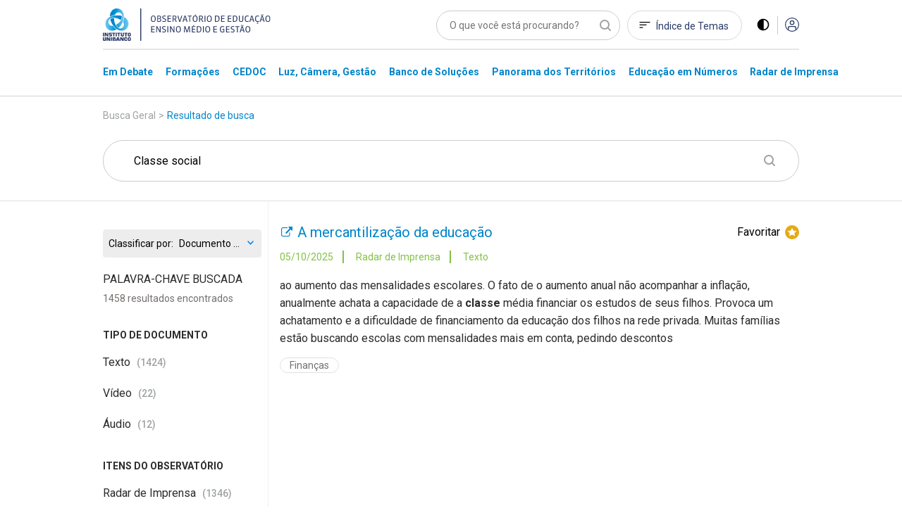

--- FILE ---
content_type: text/html; charset=utf-8
request_url: https://observatoriodeeducacao.institutounibanco.org.br/pesquisa?q=Classe%20social&page=2
body_size: 150708
content:
<!DOCTYPE html>
<html lang="pt-br">
<head>
    <meta charset="utf-8" />
    <meta name="viewport" content="width=device-width, initial-scale=1, maximum-scale=5, user-scalable=yes">
    <meta http-equiv="x-ua-compatible" content="ie=edge">

    <!-- Preload critical resources -->
    <!-- End Preload critical resources -->

    <!-- Google Tag Manager -->
    <script>
        (function (w, d, s, l, i) {
            w[l] = w[l] || []; w[l].push({
                'gtm.start':
                    new Date().getTime(), event: 'gtm.js'
            }); var f = d.getElementsByTagName(s)[0],
                j = d.createElement(s), dl = l != 'dataLayer' ? '&l=' + l : ''; j.async = true; j.src =
                    'https://www.googletagmanager.com/gtm.js?id=' + i + dl; f.parentNode.insertBefore(j, f);
        })(window, document, 'script', 'dataLayer', 'GTM-WZG4CPN');</script>
    <!-- End Google Tag Manager -->
    <link rel="stylesheet" href="/assets/css/pages/animations/gh-animation.css">

    <script id="jquery" src="/lib/jquery/dist/jquery.min.js"></script>

    <link rel="preload" href="/assets/css/main.css?v=gOp3Fi_99CbrtEXmnwlu9_3fghFFl2MhnyFor9Izb68" as="style" onload="this.onload=null;this.rel='stylesheet'" />
    <noscript><link rel="stylesheet" href="/assets/css/main.css?v=gOp3Fi_99CbrtEXmnwlu9_3fghFFl2MhnyFor9Izb68" /></noscript>
    <link href="/assets/img/header/logo-instituto.svg" as="image" />
    <link rel="stylesheet" href="/assets/css/pages/components/layout-blocks/layout-block.css?v=meXtwlxcoqCuiFU5OKYiD_PPr_rSRvx31hF_NMiJPdY">
    <link rel="stylesheet" href="/assets/css/pages/components/floating-menu.css?v=BTxXOJ-FPNQBktd-nJeKPIDjRybXx25Gji5AJCEGPaY">
    <link rel="preload" href="/assets/fonts/fontawesome/css/fontawesome.css" as="style" onload="this.onload=null;this.rel='stylesheet'" />
    <noscript><link href="/assets/fonts/fontawesome/css/fontawesome.css" rel="stylesheet" /></noscript>
    <link rel="preload" href="/assets/fonts/fontawesome/css/brands.css" as="style" onload="this.onload=null;this.rel='stylesheet'" />
    <noscript><link href="/assets/fonts/fontawesome/css/brands.css" rel="stylesheet" /></noscript>
    <link href="/assets/fonts/fontawesome/css/regular.css" rel="stylesheet" />
    <link href="/assets/fonts/fontawesome/css/solid.css" rel="stylesheet" />
    <link rel="icon" type="image/png" href="/assets/img/favicons/favicon-96x96.png" sizes="96x96" />
    <link rel="icon" type="image/svg+xml" href="/assets/img/favicons/favicon.svg" />
    <link rel="shortcut icon" href="/assets/img/favicons/favicon.ico" />
    <link rel="apple-touch-icon" sizes="180x180" href="/assets/img/favicons/apple-touch-icon.png" />
    <meta name="apple-mobile-web-app-title" content="Observatório de Educação" />
    <link rel="manifest" href="/assets/img/favicons/site.webmanifest" />
    <meta name="theme-color" content="#ffffff">

    <link rel="preconnect" href="https://www.googletagmanager.com">
    <link rel="preconnect" href="https://www.google-analytics.com">
    <link rel="preconnect" href="https://stats.g.doubleclick.net">
    <link rel="preconnect" href="https://tag.goadopt.io">

    
    <link rel="stylesheet" href="/assets/css/pages/pesquisa/pesquisa.css?v=B8A-l89HyXeX6RCeGuek-QY37N-1pedgHZklRNXIeFU" />
    


<meta name="description" content=" Pesquisa. Apresenta&#xE7;&#xE3;o do resultado da pesquisa no formato de lista. Resultado de busca por &#x27;Classe social&#x27;.">



<meta name="twitter:card" content="summary" />
<meta name="twitter:description" content="Apresenta&#xE7;&#xE3;o do resultado da pesquisa no formato de lista. Resultado de busca por &#x27;Classe social&#x27;." />
<meta name="twitter:title" content="Resultado de busca por &#x27;Classe social&#x27;" />
<meta name="twitter:image" content="https://observatoriodeeducacao.institutounibanco.org.br/assets/img/imagem-padrao.jpg?quality=80&amp;auto=False&amp;cache=604800" />

<meta property="og:url" content="https://observatoriodeeducacao.institutounibanco.org.br/pesquisa?q=Classe%20social&amp;page=2" />
<meta property="og:type" content="article" />
<meta property="og:locale" content="pt_BR" />
<meta property="og:title" content="Resultado de busca por &#x27;Classe social&#x27;" />
<meta property="og:description" content="Apresenta&#xE7;&#xE3;o do resultado da pesquisa no formato de lista. Resultado de busca por &#x27;Classe social&#x27;." />
<meta property="og:image" itemprop="image" content="https://observatoriodeeducacao.institutounibanco.org.br/assets/img/imagem-padrao.jpg?quality=80&amp;auto=False&amp;cache=604800" />


<meta property="og:site_name" content="Observatório de Educação" />
<meta property="fb:app_id" content="1159838810805640" />

<title>Resultado de busca por &#x27;Classe social&#x27; | Pesquisa | Observatório de Educação</title>

    <link rel="canonical" href="https://observatoriodeeducacao.institutounibanco.org.br/pesquisa/?q=Classe social" />



    <!--[if IE 9]>
      <link href="/lib/bootstrap/dist/css/bootstrap-ie9.min.css" rel="stylesheet">
    <![endif]-->
    <!--[if lte IE 8]>
      <link href="/lib/bootstrap/dist/css/bootstrap-ie8.min.css" rel="stylesheet">
      <script src="/lib/html5shiv/html5shiv.js"></script>
    <![endif]-->
</head>
<body>
    <!-- Google Tag Manager (noscript) -->
    <noscript>
        <iframe src="https://www.googletagmanager.com/ns.html?id=GTM-WZG4CPN" height="0" width="0" style="display:none;visibility:hidden"></iframe>
    </noscript>
    <!-- End Google Tag Manager (noscript) -->

    
<header>
    <!-- preview warning -->

    <!--menu desktop -->
    <div class="menu-desktop d-md-block d-none">
        <div class="container">

            <div class="row justify-content-center">

                <div class="col-xl-3 col-lg-4 col-md-4 col-sm-12">
                    <div id="wrapper-logo-header">
                        <a href="https://www.institutounibanco.org.br/" target="_blank" rel="noopener noreferrer">
                            <img id="header-logoiu-img" class="theme-default logo-instituto" src="/assets/img/header/logo-instituto.svg" alt="Logomarca do Instituto Unibanco" title="Instituto Unibanco" />
                            <img fetchpriority="low" id="header-logoiu-img-contraste" class="theme-dark logo-instituto" src="/assets/img/header/logo-instituto-white.svg" alt="Logomarca do Instituto Unibanco" title="Instituto Unibanco" />
                            <span class="target-blank-description">Abre em uma nova guia</span>
                        </a>

                        <a href="/">
                            <img id="header-logo-img" class="theme-default logo-observatorio" src="/assets/img/header/logo-observatorio.svg" alt="Logomarca do Obvervatório de Educação: Ensino Médio e Gestão" title="Obvervatório de Educação: Ensino Médio e Gestão" />
                            <img fetchpriority="low" id="header-logo-img-contraste" class="theme-dark logo-observatorio" src="/assets/img/header/logo-observatorio-white.svg" alt="Logomarca do Obvervatório de Educação: Ensino Médio e Gestão" title="Obvervatório de Educação: Ensino Médio e Gestão" />
                        </a>
                    </div>
                </div>

                <div class="col-xl-7 col-lg-8 col-md-8 col-sm-12">

                    <div class="wrapper-itens-topo">
                        <nav class="menu-header-nav" aria-label="menu principal" aria-labelledby="wrapper-item">
                            <label for="header-search" class="label"> Palavra Buscada </label>
                            <input tabindex="-1" class="align-top" placeholder="O que você está procurando?" type="search" name="header-search" id="header-search" />

                            <a href="/indice-de-temas" id="header-indice-temas" class="invert-dark">
                                Índice de Temas
                            </a>

                            <div id="contrast-mode-toggle">
                                <img id="header-contraste-img" class="invert-dark" src="/assets/img/contraste-2.svg" alt="imagem representativa do contraste">
                            </div>

                            <div class="divisor"></div>

                                <!-- SE O USUÁRIO NÃO ESTIVER LOGADO MOSTRAR ISSO, SENÃO MOSTRAR O MENU -->
                                <!-- Menu Deslogado - QUANDO NÃO LOGADO MOSTRAR ISSO -->
                                <a href="/area-do-cliente/login?returnUrl=L3Blc3F1aXNhP3E9Q2xhc3NlJTIwc29jaWFsJnBhZ2U9Mg%3d%3d" title="Acessar">
                                    <img id="header-acessar-img" src="/assets/img/user.svg" alt="imagem representativa para acessar">
                                </a>
                                <!-- fim Menu Deslogado -->
                        </nav>
                    </div>
                </div>
            </div>
            <div class="row justify-content-center">
                <div class="col-xl-10 col-lg-12">
                    <hr />
                </div>
            </div>
            <div class="row justify-content-center">

                <div class="col-xl-10 col-lg-12">

                    <nav aria-label="Main" aria-labelledby="menu-list">

                        <ul id="menu-list" role="menu">

                                <li class="hover-menu" data-menu="em-debate" role="presentation">
                                    <a class="links-menu" id="link-em-debate" href="/em-debate" role="menuitem">
                                        <span class="links-menu">Em Debate</span>
                                    </a>
                                </li>
                                <li class="hover-menu" data-menu="formacoes" role="presentation">
                                    <a class="links-menu" id="link-formacoes" href="/formacoes" role="menuitem">
                                        <span class="links-menu">Forma&#xE7;&#xF5;es</span>
                                    </a>
                                </li>
                                <li class="hover-menu" data-menu="cedoc" role="presentation">
                                    <a class="links-menu" id="link-cedoc" href="/cedoc" role="menuitem">
                                        <span class="links-menu">CEDOC</span>
                                    </a>
                                </li>
                                <li class="hover-menu" data-menu="luz-camera-gestao" role="presentation">
                                    <a class="links-menu" id="link-luz-camera-gestao" href="/luz-camera-gestao" role="menuitem">
                                        <span class="links-menu">Luz, C&#xE2;mera, Gest&#xE3;o</span>
                                    </a>
                                </li>
                                <li class="hover-menu" data-menu="banco-de-solucoes" role="presentation">
                                    <a class="links-menu" id="link-banco-de-solucoes" href="/banco-de-solucoes" role="menuitem">
                                        <span class="links-menu">Banco de Solu&#xE7;&#xF5;es</span>
                                    </a>
                                </li>
                                <li class="hover-menu" data-menu="panorama-dos-territorios" role="presentation">
                                    <a class="links-menu" id="link-panorama-dos-territorios" href="/panorama-dos-territorios" role="menuitem">
                                        <span class="links-menu">Panorama dos Territ&#xF3;rios</span>
                                    </a>
                                </li>
                                <li class="hover-menu" data-menu="educacao-em-numeros" role="presentation">
                                    <a class="links-menu" id="link-educacao-em-numeros" href="/educacao-em-numeros" role="menuitem">
                                        <span class="links-menu">Educa&#xE7;&#xE3;o em N&#xFA;meros</span>
                                    </a>
                                </li>
                                <li class="hover-menu" data-menu="radar-de-imprensa" role="presentation">
                                    <a class="links-menu" id="link-radar-de-imprensa" href="/radar-de-imprensa" role="menuitem">
                                        <span class="links-menu">Radar de Imprensa</span>
                                    </a>
                                </li>
                        </ul>

                    </nav>

                </div>

            </div>

        </div>
        <div class="wrapper-general-menu" id="luz" style="display: none;">
            <div class="container">

                    <div class="row wrapper-menu justify-content-center" id="menu-em-debate" style="display: none;">
                        <div class="col-xl-4 col-md-5">
                                <a href="/em-debate" class="links-menu">
                                    <p>Explore a se&#xE7;&#xE3;o Em Debate</p>
                                </a>
                                <a href="https://observatoriodeeducacao.institutounibanco.org.br/em-debate/boletim-aprendizagem-em-foco" class="links-menu">
                                    <p>Confira todas as edi&#xE7;&#xF5;es do boletim Aprendizagem em Foco</p>
                                </a>
                        </div>


                        <div class="col-md-1">
                            <div class="separador"></div>
                        </div>
                        <div class="col-xl-5 col-md-6">
                            <div class="sobre-o-menu" data-menu="menu-em-debate">
                                <h3>Em Debate</h3>
                                <p>Pautas fundamentais para a gestão da educação pública brasileira abordadas a partir da curadoria do Instituto Unibanco que aproxima múltiplas visões.</p>
                            </div>
                        </div>

                    </div>
                    <div class="row wrapper-menu justify-content-center" id="menu-formacoes" style="display: none;">
                        <div class="col-xl-4 col-md-5">
                                <a href="/formacoes" class="links-menu">
                                    <p>Explore a se&#xE7;&#xE3;o Forma&#xE7;&#xF5;es</p>
                                </a>
                        </div>


                        <div class="col-md-1">
                            <div class="separador"></div>
                        </div>
                        <div class="col-xl-5 col-md-6">
                            <div class="sobre-o-menu" data-menu="menu-formacoes">
                                <h3>Forma&#xE7;&#xF5;es</h3>
                                <p>Nova seção reúne formações desenvolvidas pelo Instituto Unibanco e parceiros, que buscam apoiar o desenvolvimento profissional de gestores das secretarias e escolas públicas brasileiras. Você também encontra seleção especial de materiais do Observatório, verdadeiros objetos de aprendizagem para complementar os cursos.</p>
                            </div>
                        </div>

                    </div>
                    <div class="row wrapper-menu justify-content-center" id="menu-cedoc" style="display: none;">
                        <div class="col-xl-4 col-md-5">
                                <a href="/em-debate/colecao/pesquisa" class="links-menu">
                                    <p>Cole&#xE7;&#xF5;es</p>
                                </a>
                                <a href="/cedoc" class="links-menu">
                                    <p>Fa&#xE7;a a sua busca</p>
                                </a>
                                <a href="/cedoc/analise-visual" class="links-menu">
                                    <p>An&#xE1;lise Visual</p>
                                </a>
                                <a href="/cedoc/#navegue-por-temas" class="links-menu">
                                    <p>&#xCD;ndice de temas</p>
                                </a>
                                <a href="/cedoc/#como-funciona" class="links-menu">
                                    <p>Sobre o CEDOC</p>
                                </a>
                        </div>


                        <div class="col-md-1">
                            <div class="separador"></div>
                        </div>
                        <div class="col-xl-5 col-md-6">
                            <div class="sobre-o-menu" data-menu="menu-cedoc">
                                <h3>CEDOC Gest&#xE3;o em Educa&#xE7;&#xE3;o</h3>
                                <p><span style="font-weight: 400;">Mais de 20 mil documentos sobre gest&atilde;o e Ensino M&eacute;dio produzidos por diversas fontes nacionais e internacionais. Escolha um tema para ser explorado dinamicamente e, a partir dele, consulte disserta&ccedil;&otilde;es, teses, artigos, peri&oacute;dicos, legisla&ccedil;&otilde;es, materiais audiovisuais, entre outros.</span></p>
                            </div>
                        </div>

                    </div>
                    <div class="row wrapper-menu justify-content-center" id="menu-luz-camera-gestao" style="display: none;">
                        <div class="col-xl-4 col-md-5">
                                <a href="/luz-camera-gestao/webseries/pesquisa" class="links-menu">
                                    <p>Webs&#xE9;ries</p>
                                </a>
                                <a href="/luz-camera-gestao/#sobre-luz-camera-gestao" class="links-menu">
                                    <p>Sobre o Luz, C&#xE2;mera, Gest&#xE3;o</p>
                                </a>
                        </div>


                        <div class="col-md-1">
                            <div class="separador"></div>
                        </div>
                        <div class="col-xl-5 col-md-6">
                            <div class="sobre-o-menu" data-menu="menu-luz-camera-gestao">
                                <h3>Luz, C&#xE2;mera, Gest&#xE3;o</h3>
                                <p>Produ&ccedil;&atilde;o audiovisual do Instituto Unibanco sobre temas relevantes do contexto educacional, organizada em Webs&eacute;ries.</p>
                            </div>
                        </div>

                    </div>
                    <div class="row wrapper-menu justify-content-center" id="menu-banco-de-solucoes" style="display: none;">
                        <div class="col-xl-4 col-md-5">
                                <a href="/banco-de-solucoes" class="links-menu">
                                    <p>Explore o Banco de Solu&#xE7;&#xF5;es</p>
                                </a>
                        </div>


                        <div class="col-md-1">
                            <div class="separador"></div>
                        </div>
                        <div class="col-xl-5 col-md-6">
                            <div class="sobre-o-menu" data-menu="menu-banco-de-solucoes">
                                <h3>Banco de Solu&#xE7;&#xF5;es</h3>
                                <p>Se&ccedil;&atilde;o audiovisual que aborda os principais desafios do cotidiano da educa&ccedil;&atilde;o p&uacute;blica trazendo experi&ecirc;ncias relevantes de gestores, coordenadores pedag&oacute;gicos, professores, estudantes.</p>
                            </div>
                        </div>

                    </div>
                    <div class="row wrapper-menu justify-content-center" id="menu-panorama-dos-territorios" style="display: none;">
                        <div class="col-xl-4 col-md-5">
                                <a href="/panorama-dos-territorios" class="links-menu">
                                    <p>Navegue pelo Panorama dos Territ&#xF3;rios</p>
                                </a>
                        </div>


                        <div class="col-md-1">
                            <div class="separador"></div>
                        </div>
                        <div class="col-xl-5 col-md-6">
                            <div class="sobre-o-menu" data-menu="menu-panorama-dos-territorios">
                                <h3>Panorama dos Territ&#xF3;rios</h3>
                                <p style="text-align: left;">Esta se&ccedil;&atilde;o re&uacute;ne um conjunto de informa&ccedil;&otilde;es sobre os 26 estados brasileiros e o Distrito Federal com o objetivo de produzir um raio-x da educa&ccedil;&atilde;o p&uacute;blica brasileira no ensino m&eacute;dio.&nbsp;</p>
                            </div>
                        </div>

                    </div>
                    <div class="row wrapper-menu justify-content-center" id="menu-educacao-em-numeros" style="display: none;">
                        <div class="col-xl-4 col-md-5">
                                <a href="/educacao-em-numeros/analises-integradas" class="links-menu">
                                    <p>An&#xE1;lises Integradas</p>
                                </a>
                                <a href="/educacao-em-numeros/#como-funciona" class="links-menu">
                                    <p>Sobre o Educa&#xE7;&#xE3;o em N&#xFA;meros</p>
                                </a>
                        </div>


                        <div class="col-md-1">
                            <div class="separador"></div>
                        </div>
                        <div class="col-xl-5 col-md-6">
                            <div class="sobre-o-menu" data-menu="menu-educacao-em-numeros">
                                <h3>Educa&#xE7;&#xE3;o em N&#xFA;meros</h3>
                                <p>Indicadores educacionais, sociais e demogr&aacute;ficos de diversas fontes, reunidos em uma &uacute;nica plataforma e apresentados de forma visual e interativa. Tudo para apoiar sua pesquisa e an&aacute;lise sobre o ensino m&eacute;dio brasileiro.</p>
                            </div>
                        </div>

                    </div>
                    <div class="row wrapper-menu justify-content-center" id="menu-radar-de-imprensa" style="display: none;">
                        <div class="col-xl-4 col-md-5">
                                <a href="/radar-de-imprensa" class="links-menu">
                                    <p>Navegue pelas not&#xED;cias</p>
                                </a>
                                <a href="/radar-de-imprensa/#ultima-analise" class="links-menu">
                                    <p>An&#xE1;lise mais recente</p>
                                </a>
                                <a href="/radar-de-imprensa/pesquisa" class="links-menu">
                                    <p>Todas as an&#xE1;lises</p>
                                </a>
                        </div>


                        <div class="col-md-1">
                            <div class="separador"></div>
                        </div>
                        <div class="col-xl-5 col-md-6">
                            <div class="sobre-o-menu" data-menu="menu-radar-de-imprensa">
                                <h3>Radar de Imprensa</h3>
                                <p style="text-align: left;">Sele&ccedil;&atilde;o di&aacute;ria de not&iacute;cias, reportagens e artigos sobre educa&ccedil;&atilde;o publicados nos principais ve&iacute;culos de comunica&ccedil;&atilde;o do Brasil. <span style="font-weight: 400;">Al&eacute;m disso, tamb&eacute;m h&aacute; an&aacute;lises mensais sobre os temas em destaque.&nbsp;</span></p>
                            </div>
                        </div>

                    </div>


            </div>
        </div>

        <div class="linha-final-menu"></div>
    </div>

    <!--Fim menu desktop -->
    <!-- menu mobiel -->

    <div class="container menu-mobile d-md-none d-sm-block">

        <div class="row justify-content-center">

            <div class="col-xl-7 col-lg-9 col-md-8 col-sm-8 col-7">
                <a href="/" title="Unibanco - Obvervatório de Educação ensino médio e gestão">
                    <img id="header-logo-img-mobile" src="/assets/img/logo.svg" class="logo-img" alt="Obvervatório de Educação ensino médio e gestão">
                </a>
            </div>

            <div class="col-xl-3 col-lg-3 col-md-4 col-sm-4 col-5">

                <div class="wrapper-itens-topo-mobile">
                    <nav aria-labelledby="menu-logado">

                        <a href="#" title="Buscar">
                            <div class="wrapper-item-mobile" id="global-search-mobile">
                                <img id="header-search-img" src="/assets/img/mobile/busca.svg" alt="Buscar">
                            </div>
                        </a>

                        <div class="wrapper-item-mobile last">
                            <div id="menu-mobile-trigger" class="hamburguer-button">
                                <span class="hamburguer"></span>
                            </div>
                        </div>
                    </nav>


                </div>

            </div>

        </div>

    </div>
    <div class="menu-mobile menu-content-mobile">

        <div id="menu-mobile" class="menu-fechado">

            <div class="container">

                <div class="row">

                    <div class="col-12">

                        <nav class="main-menu" aria-labelledby="destaques">

                            <ul role="menu">

                                    <li role="menuitem">
                                        <a href="/em-debate" title="Página Em Debate">Em Debate</a>
                                    </li>
                                    <li role="menuitem">
                                        <a href="/formacoes" title="Página Forma&#xE7;&#xF5;es">Forma&#xE7;&#xF5;es</a>
                                    </li>
                                    <li role="menuitem">
                                        <a href="/cedoc" title="Página CEDOC">CEDOC</a>
                                    </li>
                                    <li role="menuitem">
                                        <a href="/luz-camera-gestao" title="Página Luz, C&#xE2;mera, Gest&#xE3;o">Luz, C&#xE2;mera, Gest&#xE3;o</a>
                                    </li>
                                    <li role="menuitem">
                                        <a href="/banco-de-solucoes" title="Página Banco de Solu&#xE7;&#xF5;es">Banco de Solu&#xE7;&#xF5;es</a>
                                    </li>
                                    <li role="menuitem">
                                        <a href="/panorama-dos-territorios" title="Página Panorama dos Territ&#xF3;rios">Panorama dos Territ&#xF3;rios</a>
                                    </li>
                                    <li role="menuitem">
                                        <a href="/educacao-em-numeros" title="Página Educa&#xE7;&#xE3;o em N&#xFA;meros">Educa&#xE7;&#xE3;o em N&#xFA;meros</a>
                                    </li>
                                    <li role="menuitem">
                                        <a href="/radar-de-imprensa" title="Página Radar de Imprensa">Radar de Imprensa</a>
                                    </li>

                            </ul>

                                <h3>Destaques</h3>
                            <ul class="destaques" role="menu">

                                        <li role="menuitem">
                                            <a href="/em-debate/ensino-hibrido" title="Página ensino-hibrido">
Ensino h&#xED;brido: conceitos e desafios                                            </a>
                                        </li>
                                        <li role="menuitem">
                                            <a href="/em-debate/enem" title="Página enem">
Enem: entenda trajet&#xF3;ria e relev&#xE2;ncia da avalia&#xE7;&#xE3;o                                            </a>
                                        </li>
                                        <li role="menuitem">
                                            <a href="/em-debate/bncc-desafios-para-implementacao" title="Página bncc-desafios-para-implementacao">
Desafios da BNCC                                            </a>
                                        </li>

                            </ul>
                        </nav>

                        <div class="wrapper-redes-sociais">
                            <a rel="noopener noreferrer" href="mailto:observatoriodeeducacao@institutounibanco.org.br" title="Contato por e-mail"><img id="header-email-img" alt="Email" class="social-icone" src="/assets/img/redes-sociais/email-lg.svg" title="Email" aria-label="ícone do Email" aria-hidden="true" /></a>
                                <a rel="noopener noreferrer" href="https://pt-br.facebook.com/institutounibanco/" title="Contato por Facebook" target="_blank" aria-label="ícone do Facebook" aria-hidden="true">
                                    <img id="header-facebook-img" alt="Facebook" class="social-icone" src="/assets/img/redes-sociais/fb-lg.svg" title="Facebook" aria-label="ícone do Facebook" aria-hidden="true" />
                                    <span class="target-blank-description">Abre em uma nova guia</span>
                                </a>
                                <a rel="noopener noreferrer" href="https://www.linkedin.com/company/instituto-unibanco" title="Contato por LinkedIn" target="_blank" aria-label="ícone do Linkedin" aria-hidden="true">
                                    <img id="header-linkedin-img" alt="LinkedIn" class="social-icone" src="/assets/img/redes-sociais/lk-lg.svg" title="Linkedin" aria-label="ícone do Linkedin" aria-hidden="true" />
                                    <span class="target-blank-description">Abre em uma nova guia</span>
                                </a>
                                <a rel="noopener noreferrer" href="https://twitter.com/inst_unibanco/" title="Contato por Twitter" target="_blank" aria-label="ícone do Twitter" aria-hidden="true">
                                    <img id="header-twitter-img" alt="Twitter" class="social-icone" src="/assets/img/redes-sociais/tt-lg.svg" title="Twitter" aria-label="ícone do Twitter" aria-hidden="true" />
                                    <span class="target-blank-description">Abre em uma nova guia</span>
                                </a>
                        </div>

                            <!-- Botão deslogado - Quando deslogado mostrar isso -->
                            <a href="/area-do-cliente/login?returnUrl=L3Blc3F1aXNhP3E9Q2xhc3NlJTIwc29jaWFsJnBhZ2U9Mg%3d%3d" class="btn-entrar" title="Entrar">ENTRAR</a>
                            <!-- Botão deslogado -->
                    </div>

                </div>

            </div>

        </div>
    </div>

</header>

<div class="wrapper-pesquisa-completa-mobile">
    <div class="top-search-modal d-flex justify-content-between align-items-center">
        <div class="container">
            <div class="row">
                <div class="col-12 d-flex justify-content-between align-item-center">
                    <img id="header-logo2-img" class="theme-default" src="/assets/img/logo.svg" alt="Obvervatório de Educação ensino médio e gestão">
                    <img id="header-logo2-img-mobile" class="theme-dark" src="/assets/img/logo-white.svg" alt="Obvervatório de Educação ensino médio e gestão">

                    <div class="d-flex align-items-center">
                        <a href="javascript:void(0)" title="Fechar modal" class="full-search-close-mobile">
                            <img id="header-fechar-pesquisa-img" alt="Fechar pesquisa" class="d-inline-block align-middle" src="/assets/img/mobile-close.svg" title="Fechar pesquisa" />
                        </a>
                    </div>
                </div>
            </div>
        </div>
    </div>
    <form method="get" action="/pesquisa" id="frm-global-search">
        <!-- end top-search-modal -->
        <div class="container">
            <div class="row">
                <div class="col-12 d-flex justify-content-between align-item-center">
                    <label for="pesquisa" class="label"> Palavra Buscada </label>
                    <input type="search" name="q" id="global-search" placeholder="O que você está procurando?" />
                </div>
            </div>
        </div>

        <div class="container">
            <div class="row">
                <div class="col-12 d-flex justify-content-between align-item-center">
                    <div class="mobile-search-result">
                        <ul>
                                <li><a href="/pesquisa?q=Desigualdade racial na Educa&#xE7;&#xE3;o" title="Página de pesquisa por Desigualdade racial na Educa&#xE7;&#xE3;o">Desigualdade racial na Educa&#xE7;&#xE3;o</a></li>
                                <li><a href="/pesquisa?q=Educa&#xE7;&#xE3;o Integral" title="Página de pesquisa por Educa&#xE7;&#xE3;o Integral">Educa&#xE7;&#xE3;o Integral</a></li>
                                <li><a href="/pesquisa?q=BNCC" title="Página de pesquisa por BNCC">BNCC</a></li>
                        </ul>

                        <button type="submit" class="btn-default green-button verde-grama">BUSCAR</button>
                    </div>
                </div>
            </div>
        </div>
    </form>
    <!-- end mobile-search-result -->


</div>
<!-- end wrapper-pesquisa-mobile -->

<script>
    var search = window.location.search;
    var token = search.replace("?token=", "");

    function exitPreviewMode() {
        document.cookie = 'preview' + '=; expires=Thu, 01 Jan 1970 00:00:01 GMT; path=/';
        document.location.href = "/";
    }
</script>
    <main role="main" id="main-component">
        


<section id="pesquisa-topo">

    <div class="container">
        <div class="row justify-content-center">
            <div class="col-lg-12 col-xl-10">
                <nav aria-label="Breadcrumb">
                    <ol class="breadcrumb">
                        <li class="breadcrumb-item">Busca Geral</li>
                        <li><span class="breadcrumb-arrow">></span></li>
                        <li aria-current="page" class="breadcrumb-item active">Resultado de busca</li>
                    </ol>
                </nav>
            </div>
        </div>
    </div>

    <div class="container text-center">
        <div class="row justify-content-center">

            <div class="col-lg-12 col-xl-10">
                <!-- Input and Submit elements -->
                <form method="get" action="/pesquisa" id="frm-pesquisa" class="d-none d-md-block">
                    <input type="search" id="pesquisa" name="pesquisa" placeholder="PALAVRA-CHAVE BUSCADA" class="d-none d-md-block" value="Classe social">
                    <input type="hidden" id="pesquisaQuery" value="/pesquisa" />
                </form>
                <!-- Form do mobile separado do desktop devido ao comportamento diferente de navegação-->
                <form method="get" action="/pesquisa" id="frm-pesquisa-mobile" class="d-md-none d-sm-block">
                    <div class="busca-pequena margin-t-18 d-md-none d-sm-block">
                        <input type="text" id="pesquisa-mobile" placeholder="PALAVRA-CHAVE BUSCADA" class="on-clear-all" value="Classe social" />
                        <img id="search-search-img" class="play d-md-block d-sm-none" src="/assets/img/search.svg" alt="Play">
                        <button type="button" id="btnSubmit" class="d-md-none d-sm-block btn-submit-mobile"><img id="btn-search-search-img" class="play" src="/assets/img/busca-mobile.svg" alt="Play"></button>
                    </div>
                    <!-- fim busca pequena -->
                </form>
            </div>
            <!-- END COL -->
        </div>
        <!-- END ROW -->

        <div class="row filtro-mobile justify-content-center">

            <div class="col-lg-12 col-xl-10">

                <div class="quantidade-resultados">

                    1458 Resultados

                </div>

                <div class="filtros-mobile">

                    Filtros

                </div>

                <div class="lista-filtros-mobile">

                    

<div class="select">
    <label for="order-by-input-ffdfd482-5a17-4b8c-8d85-8b91de87e40b" class="select-label">Classificar por:</label>
    <select name="orderBy" id="order-by-input-ffdfd482-5a17-4b8c-8d85-8b91de87e40b" onchange="changeResultOrdering('order-by-input-ffdfd482-5a17-4b8c-8d85-8b91de87e40b')">
            <option value="?q=Classe social&amp;order=score desc"
            >
                Mais relevantes
            </option>
            <option value="?q=Classe social&amp;order=lastModifiedDate desc"
            >
                Documento catalogado mais recentemente
            </option>
            <option value="?q=Classe social&amp;order=publishDate desc"
            selected>
                Documento mais recente
            </option>
            <option value="?q=Classe social&amp;order=publishDate asc"
            >
                Documento mais antigo
            </option>
    </select>
</div>

                    <h2>Filtrado por:</h2>

                    
<h3>Tipo de Documento</h3>
<div class="filtros-inputs">
            <div class="filtro">
                <input type="checkbox" id="mobile-texto-1" name="tipo" data-facet-link="texto" class="custom-checkbox on-clear-all filtro-mobile"> <label for="mobile-texto">Texto</label>
            </div>
            <div class="filtro">
                <input type="checkbox" id="mobile-video-2" name="tipo" data-facet-link="video" class="custom-checkbox on-clear-all filtro-mobile"> <label for="mobile-video">V&#xED;deo</label>
            </div>
            <div class="filtro">
                <input type="checkbox" id="mobile-audio-3" name="tipo" data-facet-link="audio" class="custom-checkbox on-clear-all filtro-mobile"> <label for="mobile-audio">&#xC1;udio</label>
            </div>
            <!-- Para que o TOGGLE funcione, o atributo "id" precisa ser igual ao "data-menu-toggle" do elemento a ser clicado -->
            <div id="filtros-tipo-mobile" class="slide-toggle-wrapper start-closed">
                    <div class="filtro">
                        <input type="checkbox" id="mobile-graficos-e-tabelas-4" name="tipo" data-facet-link="graficos-e-tabelas" class="custom-checkbox on-clear-all filtro-mobile"> <label for="mobile-graficos-e-tabelas">Gr&#xE1;ficos e Tabelas</label>
                    </div>
            </div>
            <!-- Para que o TOGGLE funcione, o atributo "data-menu-toggle" precisa ser igual ao "id" do elemento a ser mostrado -->
            <div class="slide-toggle-trigger trigger-filtros" data-menu-toogle="filtros-tipo-mobile">
                <span>Ver todos</span>
            </div>
</div>

                    <h3>ITENS DO OBSERVATÓRIO</h3>

                    <div class="filtros-inputs">
                                <div class="filtro">
                                    <input type="checkbox" id="mobile-radar-de-imprensa" name="secao" data-facet-link="radar-de-imprensa" class="custom-checkbox on-clear-all filtro-mobile">  <label for="mobile-radar-de-imprensa">Radar de Imprensa</label>
                                </div>
                                <div class="filtro">
                                    <input type="checkbox" id="mobile-cedoc" name="secao" data-facet-link="cedoc" class="custom-checkbox on-clear-all filtro-mobile">  <label for="mobile-cedoc">CEDOC</label>
                                </div>
                                <div class="filtro">
                                    <input type="checkbox" id="mobile-em-debate" name="secao" data-facet-link="em-debate" class="custom-checkbox on-clear-all filtro-mobile">  <label for="mobile-em-debate">Em Debate</label>
                                </div>
                                <div class="filtro">
                                    <input type="checkbox" id="mobile-banco-de-solucoes" name="secao" data-facet-link="banco-de-solucoes" class="custom-checkbox on-clear-all filtro-mobile">  <label for="mobile-banco-de-solucoes">Banco de Solu&#xE7;&#xF5;es</label>
                                </div>
                                <div class="filtro">
                                    <input type="checkbox" id="mobile-educacao-em-numeros" name="secao" data-facet-link="educacao-em-numeros" class="custom-checkbox on-clear-all filtro-mobile">  <label for="mobile-educacao-em-numeros">Educa&#xE7;&#xE3;o em N&#xFA;meros</label>
                                </div>
                                <div class="filtro">
                                    <input type="checkbox" id="mobile-formacoes" name="secao" data-facet-link="formacoes" class="custom-checkbox on-clear-all filtro-mobile">  <label for="mobile-formacoes">Forma&#xE7;&#xF5;es</label>
                                </div>
                                <div class="filtro">
                                    <input type="checkbox" id="mobile-luz-camera-gestao" name="secao" data-facet-link="luz-camera-gestao" class="custom-checkbox on-clear-all filtro-mobile">  <label for="mobile-luz-camera-gestao">Luz, C&#xE2;mera, Gest&#xE3;o</label>
                                </div>
                                <div class="filtro">
                                    <input type="checkbox" id="mobile-panorama-dos-territorios" name="secao" data-facet-link="panorama-dos-territorios" class="custom-checkbox on-clear-all filtro-mobile">  <label for="mobile-panorama-dos-territorios">Panorama dos Territ&#xF3;rios</label>
                                </div>
                    </div>

                    
<h3>TEMAS</h3>
<div class="filtros-inputs">
            <div class="filtro">
                <input type="checkbox" id="mobile-equidade-1" name="tema" data-facet-link="equidade" class="custom-checkbox on-clear-all filtro-mobile"> <label for="mobile-equidade">Equidade</label>
            </div>
            <div class="filtro">
                <input type="checkbox" id="mobile-estrutura-organizacional-e-politicas-publicas-2" name="tema" data-facet-link="estrutura-organizacional-e-politicas-publicas" class="custom-checkbox on-clear-all filtro-mobile"> <label for="mobile-estrutura-organizacional-e-politicas-publicas">Estrutura organizacional e pol&#xED;ticas p&#xFA;blicas</label>
            </div>
            <div class="filtro">
                <input type="checkbox" id="mobile-modalidades-e-niveis-de-ensino-3" name="tema" data-facet-link="modalidades-e-niveis-de-ensino" class="custom-checkbox on-clear-all filtro-mobile"> <label for="mobile-modalidades-e-niveis-de-ensino">Modalidades e n&#xED;veis de ensino</label>
            </div>
            <!-- Para que o TOGGLE funcione, o atributo "id" precisa ser igual ao "data-menu-toggle" do elemento a ser clicado -->
            <div id="filtros-tema-mobile" class="slide-toggle-wrapper start-closed">
                    <div class="filtro">
                        <input type="checkbox" id="mobile-fatores-extraescolares-4" name="tema" data-facet-link="fatores-extraescolares" class="custom-checkbox on-clear-all filtro-mobile"> <label for="mobile-fatores-extraescolares">Fatores extraescolares</label>
                    </div>
                    <div class="filtro">
                        <input type="checkbox" id="mobile-clima-e-ambiente-escolar-5" name="tema" data-facet-link="clima-e-ambiente-escolar" class="custom-checkbox on-clear-all filtro-mobile"> <label for="mobile-clima-e-ambiente-escolar">Clima e ambiente escolar</label>
                    </div>
                    <div class="filtro">
                        <input type="checkbox" id="mobile-praticas-educativas-6" name="tema" data-facet-link="praticas-educativas" class="custom-checkbox on-clear-all filtro-mobile"> <label for="mobile-praticas-educativas">Pr&#xE1;ticas educativas</label>
                    </div>
                    <div class="filtro">
                        <input type="checkbox" id="mobile-avaliacao-7" name="tema" data-facet-link="avaliacao" class="custom-checkbox on-clear-all filtro-mobile"> <label for="mobile-avaliacao">Avalia&#xE7;&#xE3;o</label>
                    </div>
                    <div class="filtro">
                        <input type="checkbox" id="mobile-juventudes-8" name="tema" data-facet-link="juventudes" class="custom-checkbox on-clear-all filtro-mobile"> <label for="mobile-juventudes">Juventudes</label>
                    </div>
                    <div class="filtro">
                        <input type="checkbox" id="mobile-curriculo-9" name="tema" data-facet-link="curriculo" class="custom-checkbox on-clear-all filtro-mobile"> <label for="mobile-curriculo">Curr&#xED;culo</label>
                    </div>
                    <div class="filtro">
                        <input type="checkbox" id="mobile-diversidade-10" name="tema" data-facet-link="diversidade" class="custom-checkbox on-clear-all filtro-mobile"> <label for="mobile-diversidade">Diversidade</label>
                    </div>
                    <div class="filtro">
                        <input type="checkbox" id="mobile-recursos-humanos-11" name="tema" data-facet-link="recursos-humanos" class="custom-checkbox on-clear-all filtro-mobile"> <label for="mobile-recursos-humanos">Recursos humanos</label>
                    </div>
                    <div class="filtro">
                        <input type="checkbox" id="mobile-financas-12" name="tema" data-facet-link="financas" class="custom-checkbox on-clear-all filtro-mobile"> <label for="mobile-financas">Finan&#xE7;as</label>
                    </div>
                    <div class="filtro">
                        <input type="checkbox" id="mobile-formacao-13" name="tema" data-facet-link="formacao" class="custom-checkbox on-clear-all filtro-mobile"> <label for="mobile-formacao">Forma&#xE7;&#xE3;o</label>
                    </div>
                    <div class="filtro">
                        <input type="checkbox" id="mobile-classe-social-14" name="tema" data-facet-link="classe-social" class="custom-checkbox on-clear-all filtro-mobile"> <label for="mobile-classe-social">classe social</label>
                    </div>
                    <div class="filtro">
                        <input type="checkbox" id="mobile-acoes-afirmativas-15" name="tema" data-facet-link="acoes-afirmativas" class="custom-checkbox on-clear-all filtro-mobile"> <label for="mobile-acoes-afirmativas">A&#xE7;&#xF5;es afirmativas</label>
                    </div>
                    <div class="filtro">
                        <input type="checkbox" id="mobile-relacoes-etnico-raciais-16" name="tema" data-facet-link="relacoes-etnico-raciais" class="custom-checkbox on-clear-all filtro-mobile"> <label for="mobile-relacoes-etnico-raciais">Rela&#xE7;&#xF5;es &#xE9;tnico-raciais</label>
                    </div>
                    <div class="filtro">
                        <input type="checkbox" id="mobile-educacao-ambiental-17" name="tema" data-facet-link="educacao-ambiental" class="custom-checkbox on-clear-all filtro-mobile"> <label for="mobile-educacao-ambiental">Educa&#xE7;&#xE3;o ambiental</label>
                    </div>
                    <div class="filtro">
                        <input type="checkbox" id="mobile-ensino-privado-18" name="tema" data-facet-link="ensino-privado" class="custom-checkbox on-clear-all filtro-mobile"> <label for="mobile-ensino-privado">Ensino privado</label>
                    </div>
                    <div class="filtro">
                        <input type="checkbox" id="mobile-tecnologias-digitais-19" name="tema" data-facet-link="tecnologias-digitais" class="custom-checkbox on-clear-all filtro-mobile"> <label for="mobile-tecnologias-digitais">tecnologias digitais</label>
                    </div>
                    <div class="filtro">
                        <input type="checkbox" id="mobile-estudos-decoloniais-20" name="tema" data-facet-link="estudos-decoloniais" class="custom-checkbox on-clear-all filtro-mobile"> <label for="mobile-estudos-decoloniais">estudos decoloniais</label>
                    </div>
                    <div class="filtro">
                        <input type="checkbox" id="mobile-genero-21" name="tema" data-facet-link="genero" class="custom-checkbox on-clear-all filtro-mobile"> <label for="mobile-genero">g&#xEA;nero</label>
                    </div>
                    <div class="filtro">
                        <input type="checkbox" id="mobile-mudancas-climaticas-22" name="tema" data-facet-link="mudancas-climaticas" class="custom-checkbox on-clear-all filtro-mobile"> <label for="mobile-mudancas-climaticas">Mudan&#xE7;as clim&#xE1;ticas</label>
                    </div>
                    <div class="filtro">
                        <input type="checkbox" id="mobile-quilombola-23" name="tema" data-facet-link="quilombola" class="custom-checkbox on-clear-all filtro-mobile"> <label for="mobile-quilombola">Quilombola</label>
                    </div>
                    <div class="filtro">
                        <input type="checkbox" id="mobile-reforma-agraria-24" name="tema" data-facet-link="reforma-agraria" class="custom-checkbox on-clear-all filtro-mobile"> <label for="mobile-reforma-agraria">Reforma Agr&#xE1;ria</label>
                    </div>
                    <div class="filtro">
                        <input type="checkbox" id="mobile-algoritmo-25" name="tema" data-facet-link="algoritmo" class="custom-checkbox on-clear-all filtro-mobile"> <label for="mobile-algoritmo">Algoritmo</label>
                    </div>
                    <div class="filtro">
                        <input type="checkbox" id="mobile-antropoceno-26" name="tema" data-facet-link="antropoceno" class="custom-checkbox on-clear-all filtro-mobile"> <label for="mobile-antropoceno">Antropoceno</label>
                    </div>
                    <div class="filtro">
                        <input type="checkbox" id="mobile-big-techs-27" name="tema" data-facet-link="big-techs" class="custom-checkbox on-clear-all filtro-mobile"> <label for="mobile-big-techs">big techs</label>
                    </div>
                    <div class="filtro">
                        <input type="checkbox" id="mobile-deficiencia-28" name="tema" data-facet-link="deficiencia" class="custom-checkbox on-clear-all filtro-mobile"> <label for="mobile-deficiencia">Defici&#xEA;ncia</label>
                    </div>
                    <div class="filtro">
                        <input type="checkbox" id="mobile-educacao-especial-29" name="tema" data-facet-link="educacao-especial" class="custom-checkbox on-clear-all filtro-mobile"> <label for="mobile-educacao-especial">educa&#xE7;&#xE3;o especial </label>
                    </div>
                    <div class="filtro">
                        <input type="checkbox" id="mobile-historia-oral-30" name="tema" data-facet-link="historia-oral" class="custom-checkbox on-clear-all filtro-mobile"> <label for="mobile-historia-oral">hist&#xF3;ria oral</label>
                    </div>
                    <div class="filtro">
                        <input type="checkbox" id="mobile-jogos-31" name="tema" data-facet-link="jogos" class="custom-checkbox on-clear-all filtro-mobile"> <label for="mobile-jogos">Jogos</label>
                    </div>
                    <div class="filtro">
                        <input type="checkbox" id="mobile-mediacao-cultural-32" name="tema" data-facet-link="mediacao-cultural" class="custom-checkbox on-clear-all filtro-mobile"> <label for="mobile-mediacao-cultural">Media&#xE7;&#xE3;o cultural</label>
                    </div>
                    <div class="filtro">
                        <input type="checkbox" id="mobile-movimento-dos-trabalhadores-rurais-sem-terra-mst-33" name="tema" data-facet-link="movimento-dos-trabalhadores-rurais-sem-terra-mst" class="custom-checkbox on-clear-all filtro-mobile"> <label for="mobile-movimento-dos-trabalhadores-rurais-sem-terra-mst">Movimento dos Trabalhadores Rurais Sem Terra (MST)</label>
                    </div>
                    <div class="filtro">
                        <input type="checkbox" id="mobile-museu-34" name="tema" data-facet-link="museu" class="custom-checkbox on-clear-all filtro-mobile"> <label for="mobile-museu">Museu</label>
                    </div>
                    <div class="filtro">
                        <input type="checkbox" id="mobile-pessoas-trans-35" name="tema" data-facet-link="pessoas-trans" class="custom-checkbox on-clear-all filtro-mobile"> <label for="mobile-pessoas-trans">Pessoas trans</label>
                    </div>
                    <div class="filtro">
                        <input type="checkbox" id="mobile-terra-indigena-36" name="tema" data-facet-link="terra-indigena" class="custom-checkbox on-clear-all filtro-mobile"> <label for="mobile-terra-indigena">Terra ind&#xED;gena</label>
                    </div>
                    <div class="filtro">
                        <input type="checkbox" id="mobile-violencia-37" name="tema" data-facet-link="violencia" class="custom-checkbox on-clear-all filtro-mobile"> <label for="mobile-violencia">Viol&#xEA;ncia</label>
                    </div>
            </div>
            <!-- Para que o TOGGLE funcione, o atributo "data-menu-toggle" precisa ser igual ao "id" do elemento a ser mostrado -->
            <div class="slide-toggle-trigger trigger-filtros" data-menu-toogle="filtros-tema-mobile">
                <span>Ver todos</span>
            </div>
</div>

                    <div class="botoes-filtro-mobile">

                        <button title="Buscar" class="btn-default green-button verde-grama" id="btn-pesquisa-mobile">BUSCAR</button>

                        <a href="javascript:Filters.clearAllFilters()" title="Limpar" alt="Limpar  busca">Limpar  Filtro</a>

                    </div>

                </div>

            </div>
            <!-- END COL -->

        </div>
        <!-- END ROW -->

    </div>
    <!-- END CONTAINER -->

</section>
<!-- END SECTION -->


<section id="resultado-pesquisa">

    <div class="container">

        <div class="row justify-content-center">

            <div class="col-md-3 col-xl-3">

                <div class="filtros padding-t-40">

                    

<div class="select">
    <label for="order-by-input-962bc84c-893f-4db8-a69a-08e88c07ffd1" class="select-label">Classificar por:</label>
    <select name="orderBy" id="order-by-input-962bc84c-893f-4db8-a69a-08e88c07ffd1" onchange="changeResultOrdering('order-by-input-962bc84c-893f-4db8-a69a-08e88c07ffd1')">
            <option value="?q=Classe social&amp;order=score desc"
            >
                Mais relevantes
            </option>
            <option value="?q=Classe social&amp;order=lastModifiedDate desc"
            >
                Documento catalogado mais recentemente
            </option>
            <option value="?q=Classe social&amp;order=publishDate desc"
            selected>
                Documento mais recente
            </option>
            <option value="?q=Classe social&amp;order=publishDate asc"
            >
                Documento mais antigo
            </option>
    </select>
</div>
                    <h2 class="titulo-filtro">PALAVRA-CHAVE BUSCADA</h2>

                    <span class="resultados no-margin-l">1458 resultados encontrados</span>

                    <ul class="filtros-usados" role="list">
                    </ul>

                    
<div class="lista-filtro first-filtro">
    <h3>
        Tipo de Documento
    </h3>
        <ul role="listbox">
                <li class="filtro add-filter-trigger tipo-evento-texto" value="/pesquisa?tipo=texto"
                    data-filter="Texto">
                    <a href="javascript:void(0)" title="Texto">
                        Texto
                            <label>(1424)</label>
                    </a>
                </li>
                <li class="filtro add-filter-trigger tipo-evento-video" value="/pesquisa?tipo=video"
                    data-filter="V&#xED;deo">
                    <a href="javascript:void(0)" title="V&#xED;deo">
                        V&#xED;deo
                            <label>(22)</label>
                    </a>
                </li>
                <li class="filtro add-filter-trigger tipo-evento-audio" value="/pesquisa?tipo=audio"
                    data-filter="&#xC1;udio">
                    <a href="javascript:void(0)" title="&#xC1;udio">
                        &#xC1;udio
                            <label>(12)</label>
                    </a>
                </li>
        </ul>
</div>

                    
<div class="lista-filtro first-filtro">
    <h3>
        ITENS DO OBSERVAT&#xD3;RIO
    </h3>
        <ul role="listbox">
                <li class="filtro add-filter-trigger tipo-evento-radar-de-imprensa" value="/pesquisa?secao=radar-de-imprensa"
                    data-filter="Radar de Imprensa">
                    <a href="javascript:void(0)" title="Radar de Imprensa">
                        Radar de Imprensa
                            <label>(1346)</label>
                    </a>
                </li>
                <li class="filtro add-filter-trigger tipo-evento-cedoc" value="/pesquisa?secao=cedoc"
                    data-filter="CEDOC">
                    <a href="javascript:void(0)" title="CEDOC">
                        CEDOC
                            <label>(95)</label>
                    </a>
                </li>
                <li class="filtro add-filter-trigger tipo-evento-em-debate" value="/pesquisa?secao=em-debate"
                    data-filter="Em Debate">
                    <a href="javascript:void(0)" title="Em Debate">
                        Em Debate
                            <label>(11)</label>
                    </a>
                </li>
                <li class="filtro add-filter-trigger tipo-evento-banco-de-solucoes" value="/pesquisa?secao=banco-de-solucoes"
                    data-filter="Banco de Solu&#xE7;&#xF5;es">
                    <a href="javascript:void(0)" title="Banco de Solu&#xE7;&#xF5;es">
                        Banco de Solu&#xE7;&#xF5;es
                            <label>(6)</label>
                    </a>
                </li>
        </ul>
</div>

                    
<div class="lista-filtro first-filtro">
    <h3>
        TEMAS
    </h3>
        <ul role="listbox">
                <li class="filtro add-filter-trigger tipo-evento-equidade" value="/pesquisa/equidade"
                    data-filter="Equidade">
                    <a href="javascript:void(0)" title="Equidade">
                        Equidade
                            <label>(295)</label>
                    </a>
                </li>
                <li class="filtro add-filter-trigger tipo-evento-estrutura-organizacional-e-politicas-publicas" value="/pesquisa/estrutura-organizacional-e-politicas-publicas"
                    data-filter="Estrutura organizacional e pol&#xED;ticas p&#xFA;blicas">
                    <a href="javascript:void(0)" title="Estrutura organizacional e pol&#xED;ticas p&#xFA;blicas">
                        Estrutura organizacional e pol&#xED;ticas p&#xFA;blicas
                            <label>(295)</label>
                    </a>
                </li>
                <li class="filtro add-filter-trigger tipo-evento-modalidades-e-niveis-de-ensino" value="/pesquisa/modalidades-e-niveis-de-ensino"
                    data-filter="Modalidades e n&#xED;veis de ensino">
                    <a href="javascript:void(0)" title="Modalidades e n&#xED;veis de ensino">
                        Modalidades e n&#xED;veis de ensino
                            <label>(206)</label>
                    </a>
                </li>
                <li class="filtro add-filter-trigger tipo-evento-fatores-extraescolares" value="/pesquisa/fatores-extraescolares"
                    data-filter="Fatores extraescolares">
                    <a href="javascript:void(0)" title="Fatores extraescolares">
                        Fatores extraescolares
                            <label>(185)</label>
                    </a>
                </li>
                <li class="filtro add-filter-trigger tipo-evento-clima-e-ambiente-escolar" value="/pesquisa/clima-e-ambiente-escolar"
                    data-filter="Clima e ambiente escolar">
                    <a href="javascript:void(0)" title="Clima e ambiente escolar">
                        Clima e ambiente escolar
                            <label>(168)</label>
                    </a>
                </li>
        </ul>
            <ul role="listbox" class="see-all-filters" data-filter="filtro-por-tema">
                    <li class="filtro add-filter-trigger tipo-evento-praticas-educativas" value="/pesquisa/praticas-educativas"
                        data-filter="Pr&#xE1;ticas educativas">
                        <a href="javascript:void(0)" title="Pr&#xE1;ticas educativas">
                            Pr&#xE1;ticas educativas
                                <label>(122)</label>
                        </a>
                    </li>
                    <li class="filtro add-filter-trigger tipo-evento-avaliacao" value="/pesquisa/avaliacao"
                        data-filter="Avalia&#xE7;&#xE3;o">
                        <a href="javascript:void(0)" title="Avalia&#xE7;&#xE3;o">
                            Avalia&#xE7;&#xE3;o
                                <label>(101)</label>
                        </a>
                    </li>
                    <li class="filtro add-filter-trigger tipo-evento-juventudes" value="/pesquisa/juventudes"
                        data-filter="Juventudes">
                        <a href="javascript:void(0)" title="Juventudes">
                            Juventudes
                                <label>(93)</label>
                        </a>
                    </li>
                    <li class="filtro add-filter-trigger tipo-evento-curriculo" value="/pesquisa/curriculo"
                        data-filter="Curr&#xED;culo">
                        <a href="javascript:void(0)" title="Curr&#xED;culo">
                            Curr&#xED;culo
                                <label>(75)</label>
                        </a>
                    </li>
                    <li class="filtro add-filter-trigger tipo-evento-diversidade" value="/pesquisa/diversidade"
                        data-filter="Diversidade">
                        <a href="javascript:void(0)" title="Diversidade">
                            Diversidade
                                <label>(66)</label>
                        </a>
                    </li>
                    <li class="filtro add-filter-trigger tipo-evento-recursos-humanos" value="/pesquisa/recursos-humanos"
                        data-filter="Recursos humanos">
                        <a href="javascript:void(0)" title="Recursos humanos">
                            Recursos humanos
                                <label>(54)</label>
                        </a>
                    </li>
                    <li class="filtro add-filter-trigger tipo-evento-financas" value="/pesquisa/financas"
                        data-filter="Finan&#xE7;as">
                        <a href="javascript:void(0)" title="Finan&#xE7;as">
                            Finan&#xE7;as
                                <label>(48)</label>
                        </a>
                    </li>
                    <li class="filtro add-filter-trigger tipo-evento-formacao" value="/pesquisa/formacao"
                        data-filter="Forma&#xE7;&#xE3;o">
                        <a href="javascript:void(0)" title="Forma&#xE7;&#xE3;o">
                            Forma&#xE7;&#xE3;o
                                <label>(33)</label>
                        </a>
                    </li>
                    <li class="filtro add-filter-trigger tipo-evento-classe-social" value="/pesquisa/classe-social"
                        data-filter="classe social">
                        <a href="javascript:void(0)" title="classe social">
                            classe social
                                <label>(13)</label>
                        </a>
                    </li>
                    <li class="filtro add-filter-trigger tipo-evento-acoes-afirmativas" value="/pesquisa/acoes-afirmativas"
                        data-filter="A&#xE7;&#xF5;es afirmativas">
                        <a href="javascript:void(0)" title="A&#xE7;&#xF5;es afirmativas">
                            A&#xE7;&#xF5;es afirmativas
                                <label>(6)</label>
                        </a>
                    </li>
                    <li class="filtro add-filter-trigger tipo-evento-relacoes-etnico-raciais" value="/pesquisa/relacoes-etnico-raciais"
                        data-filter="Rela&#xE7;&#xF5;es &#xE9;tnico-raciais">
                        <a href="javascript:void(0)" title="Rela&#xE7;&#xF5;es &#xE9;tnico-raciais">
                            Rela&#xE7;&#xF5;es &#xE9;tnico-raciais
                                <label>(4)</label>
                        </a>
                    </li>
                    <li class="filtro add-filter-trigger tipo-evento-educacao-ambiental" value="/pesquisa/educacao-ambiental"
                        data-filter="Educa&#xE7;&#xE3;o ambiental">
                        <a href="javascript:void(0)" title="Educa&#xE7;&#xE3;o ambiental">
                            Educa&#xE7;&#xE3;o ambiental
                                <label>(2)</label>
                        </a>
                    </li>
                    <li class="filtro add-filter-trigger tipo-evento-ensino-privado" value="/pesquisa/ensino-privado"
                        data-filter="Ensino privado">
                        <a href="javascript:void(0)" title="Ensino privado">
                            Ensino privado
                                <label>(2)</label>
                        </a>
                    </li>
                    <li class="filtro add-filter-trigger tipo-evento-tecnologias-digitais" value="/pesquisa/tecnologias-digitais"
                        data-filter="tecnologias digitais">
                        <a href="javascript:void(0)" title="tecnologias digitais">
                            tecnologias digitais
                                <label>(2)</label>
                        </a>
                    </li>
                    <li class="filtro add-filter-trigger tipo-evento-estudos-decoloniais" value="/pesquisa/estudos-decoloniais"
                        data-filter="estudos decoloniais">
                        <a href="javascript:void(0)" title="estudos decoloniais">
                            estudos decoloniais
                                <label>(1)</label>
                        </a>
                    </li>
                    <li class="filtro add-filter-trigger tipo-evento-genero" value="/pesquisa/genero"
                        data-filter="g&#xEA;nero">
                        <a href="javascript:void(0)" title="g&#xEA;nero">
                            g&#xEA;nero
                                <label>(1)</label>
                        </a>
                    </li>
                    <li class="filtro add-filter-trigger tipo-evento-mudancas-climaticas" value="/pesquisa/mudancas-climaticas"
                        data-filter="Mudan&#xE7;as clim&#xE1;ticas">
                        <a href="javascript:void(0)" title="Mudan&#xE7;as clim&#xE1;ticas">
                            Mudan&#xE7;as clim&#xE1;ticas
                                <label>(1)</label>
                        </a>
                    </li>
                    <li class="filtro add-filter-trigger tipo-evento-quilombola" value="/pesquisa/quilombola"
                        data-filter="Quilombola">
                        <a href="javascript:void(0)" title="Quilombola">
                            Quilombola
                                <label>(1)</label>
                        </a>
                    </li>
                    <li class="filtro add-filter-trigger tipo-evento-reforma-agraria" value="/pesquisa/reforma-agraria"
                        data-filter="Reforma Agr&#xE1;ria">
                        <a href="javascript:void(0)" title="Reforma Agr&#xE1;ria">
                            Reforma Agr&#xE1;ria
                                <label>(1)</label>
                        </a>
                    </li>
            </ul>
            <a class="see-all-filters" data-filter="filtro-por-tema" title="Ver todos">Ver todos</a>
</div>
                </div>

            </div>
            <!-- END COL -->

            <div class="col-md-9 col-xl-7">

                <div id="resultado-da-pesquisa" class="resultado-pesquisa-container" aria-description="sessão que exibe os resultados da pesquisa">
                    


<input type="hidden" id="search-result-count" value="1458" />

        <div class="resultado bottom-to-fade">
                <a href="/radar-de-imprensa/noticia/a-mercantilizacao-da-educacao,1424c3a0-2721-4059-8e36-9a479152ced0" title="A mercantiliza&#xE7;&#xE3;o da educa&#xE7;&#xE3;o" target="_blank">
                    <h2>
                            <em class="icon-link-ext"></em>
                        
                        A mercantiliza&#231;&#227;o da educa&#231;&#227;o
                    </h2>
                </a>

            



        <a href="javascript:void(0)" onclick="MODALS.favoriteNotLogged({returnUrl: &#x27;L3Blc3F1aXNhP3E9Q2xhc3NlJTIwc29jaWFsJnBhZ2U9Mg%3d%3d&#x27;})" title="Favoritar" class="on-favorite-handler d-ss-block d-none" data-url="url-do-elemento">
            <div class="favoritar">
                Favoritar
                <svg id="favorite-fav1-img-1424c3a0-2721-4059-8e36-9a479152ced0" aria-hidden="true" class="favorite-star " xmlns="http://www.w3.org/2000/svg" width="20" height="20" viewBox="0 0 20 20">
                    <path class="circle" d="M0,10A10,10,0,1,1,10,20,10,10,0,0,1,0,10Z" transform="translate(0 -0.003)" />
                    <path class="star" data-name="Caminho 20909" d="M96.82,89.962l2.038,3.733,4.554.6-3.3,2.906.778,4.1L96.82,99.366,92.746,101.3l.778-4.1-3.3-2.906,4.555-.6Z" transform="translate(-86.821 -85.986)" />
                </svg>
            </div>
        </a>





            <ul class="data-autor">
                    <li>05/10/2025</li>
                <li>Radar de Imprensa</li>
                    <li>Texto</li>
            </ul>

                <a href="/radar-de-imprensa/noticia/a-mercantilizacao-da-educacao,1424c3a0-2721-4059-8e36-9a479152ced0" title="A mercantiliza&#xE7;&#xE3;o da educa&#xE7;&#xE3;o" target="_blank">
                    <p>
                         ao aumento das mensalidades escolares.

O fato de o aumento anual não acompanhar a inflação, anualmente achata a capacidade de a <strong>classe</strong> média financiar os estudos de seus filhos. Provoca um achatamento e a dificuldade de financiamento da educação dos filhos na rede privada. Muitas famílias estão buscando escolas com mensalidades mais em conta, pedindo descontos
                    </p>
                </a>

                <div class="container-tags-pesquisa" role="navigation">
                    <ul class="tags-pesquisa">
                            <li><a href="/pesquisa?q=Finan&#xE7;as" title="Finan&#xE7;as">Finan&#xE7;as</a></li>
                    </ul>

                </div>
        </div>
        <!-- END RESULTADO -->
        <div class="resultado bottom-to-fade">
                <a href="/radar-de-imprensa/noticia/letramento-emocional-como-estrategia-das-escolas,e2cd054e-77ea-4a00-a5d2-12d37c2fb9f4" title="Letramento emocional como estrat&#xE9;gia das escolas" target="_blank">
                    <h2>
                            <em class="icon-link-ext"></em>
                        
                        Letramento emocional como estrat&#233;gia das escolas
                    </h2>
                </a>

            



        <a href="javascript:void(0)" onclick="MODALS.favoriteNotLogged({returnUrl: &#x27;L3Blc3F1aXNhP3E9Q2xhc3NlJTIwc29jaWFsJnBhZ2U9Mg%3d%3d&#x27;})" title="Favoritar" class="on-favorite-handler d-ss-block d-none" data-url="url-do-elemento">
            <div class="favoritar">
                Favoritar
                <svg id="favorite-fav1-img-e2cd054e-77ea-4a00-a5d2-12d37c2fb9f4" aria-hidden="true" class="favorite-star " xmlns="http://www.w3.org/2000/svg" width="20" height="20" viewBox="0 0 20 20">
                    <path class="circle" d="M0,10A10,10,0,1,1,10,20,10,10,0,0,1,0,10Z" transform="translate(0 -0.003)" />
                    <path class="star" data-name="Caminho 20909" d="M96.82,89.962l2.038,3.733,4.554.6-3.3,2.906.778,4.1L96.82,99.366,92.746,101.3l.778-4.1-3.3-2.906,4.555-.6Z" transform="translate(-86.821 -85.986)" />
                </svg>
            </div>
        </a>





            <ul class="data-autor">
                    <li>29/09/2025</li>
                <li>Radar de Imprensa</li>
                    <li>Texto</li>
            </ul>

                <a href="/radar-de-imprensa/noticia/letramento-emocional-como-estrategia-das-escolas,e2cd054e-77ea-4a00-a5d2-12d37c2fb9f4" title="Letramento emocional como estrat&#xE9;gia das escolas" target="_blank">
                    <p>
                         que integrem as dimensões cognitivas e socioemocionais já no planejamento. "Os professores precisam conhecer mais do que a teoria, precisam saber como trabalhar na prática. O uso de metodologias ativas, por exemplo, pode fortalecer dimensões como entusiasmo, iniciativa <strong>social</strong> e empatia", exemplifica.

Na Etec Ibaté, há monitoramento dos indicadores gerais de cada sala
                    </p>
                </a>

                <div class="container-tags-pesquisa" role="navigation">
                    <ul class="tags-pesquisa">
                            <li><a href="/pesquisa?q=Pr&#xE1;ticas educativas" title="Pr&#xE1;ticas educativas">Pr&#xE1;ticas educativas</a></li>
                    </ul>

                </div>
        </div>
        <!-- END RESULTADO -->
        <div class="resultado bottom-to-fade">
                <a href="/radar-de-imprensa/noticia/o-tamanho-do-abismo-da-educacao,597d4fe9-57a0-4062-aee7-fc0418dbc6c2" title="O tamanho do abismo da educa&#xE7;&#xE3;o" target="_blank">
                    <h2>
                            <em class="icon-link-ext"></em>
                        
                        O tamanho do abismo da educa&#231;&#227;o
                    </h2>
                </a>

            



        <a href="javascript:void(0)" onclick="MODALS.favoriteNotLogged({returnUrl: &#x27;L3Blc3F1aXNhP3E9Q2xhc3NlJTIwc29jaWFsJnBhZ2U9Mg%3d%3d&#x27;})" title="Favoritar" class="on-favorite-handler d-ss-block d-none" data-url="url-do-elemento">
            <div class="favoritar">
                Favoritar
                <svg id="favorite-fav1-img-597d4fe9-57a0-4062-aee7-fc0418dbc6c2" aria-hidden="true" class="favorite-star " xmlns="http://www.w3.org/2000/svg" width="20" height="20" viewBox="0 0 20 20">
                    <path class="circle" d="M0,10A10,10,0,1,1,10,20,10,10,0,0,1,0,10Z" transform="translate(0 -0.003)" />
                    <path class="star" data-name="Caminho 20909" d="M96.82,89.962l2.038,3.733,4.554.6-3.3,2.906.778,4.1L96.82,99.366,92.746,101.3l.778-4.1-3.3-2.906,4.555-.6Z" transform="translate(-86.821 -85.986)" />
                </svg>
            </div>
        </a>





            <ul class="data-autor">
                    <li>22/09/2025</li>
                <li>Radar de Imprensa</li>
                    <li>Texto</li>
            </ul>

                <a href="/radar-de-imprensa/noticia/o-tamanho-do-abismo-da-educacao,597d4fe9-57a0-4062-aee7-fc0418dbc6c2" title="O tamanho do abismo da educa&#xE7;&#xE3;o" target="_blank">
                    <p>
                        % – se o sistema distribui mal os recursos e gasta pior ainda.

A deficiência começa na distorção perversa nos níveis de ensino. Na educação básica – a principal alavanca de mobilidade <strong>social</strong> –, o País investe só um terço da média internacional. Ao mesmo tempo, mantém universidades públicas de alto custo – comparáveis em despesa por aluno à média da OCDE –, mas que formam
                    </p>
                </a>

                <div class="container-tags-pesquisa" role="navigation">
                    <ul class="tags-pesquisa">
                            <li><a href="/pesquisa?q=Modalidades e n&#xED;veis de ensino" title="Modalidades e n&#xED;veis de ensino">Modalidades e n&#xED;veis de ensino</a></li>
                    </ul>

                </div>
        </div>
        <!-- END RESULTADO -->
        <div class="resultado bottom-to-fade">
                <a href="/radar-de-imprensa/noticia/drones-ambientais-e-inclusao-social-ufc-usa-ia-para-iniciativas-de-educacao-assistencia-e-inovacao,2ee223a9-edde-4db1-8656-15dc32c45d53" title="Drones ambientais e inclus&#xE3;o social: UFC usa IA para iniciativas de educa&#xE7;&#xE3;o, assist&#xEA;ncia e inova&#xE7;&#xE3;o" target="_blank">
                    <h2>
                            <em class="icon-link-ext"></em>
                        
                        Drones ambientais e inclusão <strong>social</strong>: UFC usa IA para iniciativas de educação, assistência e inovação
                    </h2>
                </a>

            



        <a href="javascript:void(0)" onclick="MODALS.favoriteNotLogged({returnUrl: &#x27;L3Blc3F1aXNhP3E9Q2xhc3NlJTIwc29jaWFsJnBhZ2U9Mg%3d%3d&#x27;})" title="Favoritar" class="on-favorite-handler d-ss-block d-none" data-url="url-do-elemento">
            <div class="favoritar">
                Favoritar
                <svg id="favorite-fav1-img-2ee223a9-edde-4db1-8656-15dc32c45d53" aria-hidden="true" class="favorite-star " xmlns="http://www.w3.org/2000/svg" width="20" height="20" viewBox="0 0 20 20">
                    <path class="circle" d="M0,10A10,10,0,1,1,10,20,10,10,0,0,1,0,10Z" transform="translate(0 -0.003)" />
                    <path class="star" data-name="Caminho 20909" d="M96.82,89.962l2.038,3.733,4.554.6-3.3,2.906.778,4.1L96.82,99.366,92.746,101.3l.778-4.1-3.3-2.906,4.555-.6Z" transform="translate(-86.821 -85.986)" />
                </svg>
            </div>
        </a>





            <ul class="data-autor">
                    <li>20/09/2025</li>
                <li>Radar de Imprensa</li>
                    <li>Texto</li>
            </ul>

                <a href="/radar-de-imprensa/noticia/drones-ambientais-e-inclusao-social-ufc-usa-ia-para-iniciativas-de-educacao-assistencia-e-inovacao,2ee223a9-edde-4db1-8656-15dc32c45d53" title="Drones ambientais e inclus&#xE3;o social: UFC usa IA para iniciativas de educa&#xE7;&#xE3;o, assist&#xEA;ncia e inova&#xE7;&#xE3;o" target="_blank">
                    <p>
                         do Ceará -, a parceria entre a academia e o setor privado é crucial para a inovação porque permite a troca de informações e a gestão de interesses.

"Você tem um espectro gigante de pessoas tanto de regiões geográficas quanto de <strong>classes</strong> <strong>sociais</strong> diferentes, o que representa uma mina de ouro em termos de dados para serem analisados em vários aspectos da saúde
                    </p>
                </a>

                <div class="container-tags-pesquisa" role="navigation">
                    <ul class="tags-pesquisa">
                            <li><a href="/pesquisa?q=Pr&#xE1;ticas educativas" title="Pr&#xE1;ticas educativas">Pr&#xE1;ticas educativas</a></li>
                    </ul>

                </div>
        </div>
        <!-- END RESULTADO -->
        <div class="resultado bottom-to-fade">
                <a href="/radar-de-imprensa/noticia/educacao-superior-e-as-prioridades-para-a-proxima-decada,6f692fac-3213-4306-b5c8-30b1ddd849fc" title="Educa&#xE7;&#xE3;o superior e as prioridades para a pr&#xF3;xima d&#xE9;cada" target="_blank">
                    <h2>
                            <em class="icon-link-ext"></em>
                        
                        Educa&#231;&#227;o superior e as prioridades para a pr&#243;xima d&#233;cada
                    </h2>
                </a>

            



        <a href="javascript:void(0)" onclick="MODALS.favoriteNotLogged({returnUrl: &#x27;L3Blc3F1aXNhP3E9Q2xhc3NlJTIwc29jaWFsJnBhZ2U9Mg%3d%3d&#x27;})" title="Favoritar" class="on-favorite-handler d-ss-block d-none" data-url="url-do-elemento">
            <div class="favoritar">
                Favoritar
                <svg id="favorite-fav1-img-6f692fac-3213-4306-b5c8-30b1ddd849fc" aria-hidden="true" class="favorite-star " xmlns="http://www.w3.org/2000/svg" width="20" height="20" viewBox="0 0 20 20">
                    <path class="circle" d="M0,10A10,10,0,1,1,10,20,10,10,0,0,1,0,10Z" transform="translate(0 -0.003)" />
                    <path class="star" data-name="Caminho 20909" d="M96.82,89.962l2.038,3.733,4.554.6-3.3,2.906.778,4.1L96.82,99.366,92.746,101.3l.778-4.1-3.3-2.906,4.555-.6Z" transform="translate(-86.821 -85.986)" />
                </svg>
            </div>
        </a>





            <ul class="data-autor">
                    <li>19/09/2025</li>
                <li>Radar de Imprensa</li>
                    <li>Texto</li>
            </ul>

                <a href="/radar-de-imprensa/noticia/educacao-superior-e-as-prioridades-para-a-proxima-decada,6f692fac-3213-4306-b5c8-30b1ddd849fc" title="Educa&#xE7;&#xE3;o superior e as prioridades para a pr&#xF3;xima d&#xE9;cada" target="_blank">
                    <p>
                         como política estratégica de Estado, capaz de alavancar o desenvolvimento nacional, reduzir desigualdades e promover inclusão. Não se trata apenas de definir metas numéricas, mas de assegurar condições concretas para que jovens de todas as regiões e <strong>classes</strong> <strong>sociais</strong> acessem e concluam suas graduações.

*** As opiniões aqui contidas não expressam a opinião no Grupo Meio.
                    </p>
                </a>

                <div class="container-tags-pesquisa" role="navigation">
                    <ul class="tags-pesquisa">
                            <li><a href="/pesquisa?q=Modalidades e n&#xED;veis de ensino" title="Modalidades e n&#xED;veis de ensino">Modalidades e n&#xED;veis de ensino</a></li>
                    </ul>

                </div>
        </div>
        <!-- END RESULTADO -->
        <div class="resultado bottom-to-fade">
                <a href="/radar-de-imprensa/noticia/mais-da-metade-dos-estudantes-do-pais-nao-acredita-que-a-escola-se-preocupa-com-seu-bem-estar,72e7b132-9343-40b0-8a26-eefc864ee8e4" title="Mais da metade dos estudantes do pa&#xED;s n&#xE3;o acredita que a escola se preocupa com seu bem-estar" target="_blank">
                    <h2>
                            <em class="icon-link-ext"></em>
                        
                        Mais da metade dos estudantes do pa&#237;s n&#227;o acredita que a escola se preocupa com seu bem-estar
                    </h2>
                </a>

            



        <a href="javascript:void(0)" onclick="MODALS.favoriteNotLogged({returnUrl: &#x27;L3Blc3F1aXNhP3E9Q2xhc3NlJTIwc29jaWFsJnBhZ2U9Mg%3d%3d&#x27;})" title="Favoritar" class="on-favorite-handler d-ss-block d-none" data-url="url-do-elemento">
            <div class="favoritar">
                Favoritar
                <svg id="favorite-fav1-img-72e7b132-9343-40b0-8a26-eefc864ee8e4" aria-hidden="true" class="favorite-star " xmlns="http://www.w3.org/2000/svg" width="20" height="20" viewBox="0 0 20 20">
                    <path class="circle" d="M0,10A10,10,0,1,1,10,20,10,10,0,0,1,0,10Z" transform="translate(0 -0.003)" />
                    <path class="star" data-name="Caminho 20909" d="M96.82,89.962l2.038,3.733,4.554.6-3.3,2.906.778,4.1L96.82,99.366,92.746,101.3l.778-4.1-3.3-2.906,4.555-.6Z" transform="translate(-86.821 -85.986)" />
                </svg>
            </div>
        </a>





            <ul class="data-autor">
                    <li>17/09/2025</li>
                <li>Radar de Imprensa</li>
                    <li>Texto</li>
            </ul>

                <a href="/radar-de-imprensa/noticia/mais-da-metade-dos-estudantes-do-pais-nao-acredita-que-a-escola-se-preocupa-com-seu-bem-estar,72e7b132-9343-40b0-8a26-eefc864ee8e4" title="Mais da metade dos estudantes do pa&#xED;s n&#xE3;o acredita que a escola se preocupa com seu bem-estar" target="_blank">
                    <p>
                        , mas entender os dilemas por trás do processo natural de busca de validação dos jovens estudantes e desafios diversos do amadurecimento deles, incluindo no contato com as redes <strong>sociais</strong>. 
 — Fica claro que pais e alunos não têm regras claras de como lidar com redes <strong>sociais</strong>, com a pressão do conteúdo, com o excesso de estímulo para os alunos. Outro ponto importante
                    </p>
                </a>

                <div class="container-tags-pesquisa" role="navigation">
                    <ul class="tags-pesquisa">
                            <li><a href="/pesquisa?q=Clima e ambiente escolar" title="Clima e ambiente escolar">Clima e ambiente escolar</a></li>
                    </ul>

                </div>
        </div>
        <!-- END RESULTADO -->
        <div class="resultado bottom-to-fade">
                <a href="/radar-de-imprensa/noticia/o-que-a-historia-de-duas-mulheres-negras-ensina-sobre-educacao-e-direitos-humanos,9c1c7b86-04a4-43c4-bc44-c263be27a3af" title="O que a hist&#xF3;ria de duas mulheres negras ensina sobre educa&#xE7;&#xE3;o e direitos humanos" target="_blank">
                    <h2>
                            <em class="icon-link-ext"></em>
                        
                        O que a hist&#243;ria de duas mulheres negras ensina sobre educa&#231;&#227;o e direitos humanos
                    </h2>
                </a>

            



        <a href="javascript:void(0)" onclick="MODALS.favoriteNotLogged({returnUrl: &#x27;L3Blc3F1aXNhP3E9Q2xhc3NlJTIwc29jaWFsJnBhZ2U9Mg%3d%3d&#x27;})" title="Favoritar" class="on-favorite-handler d-ss-block d-none" data-url="url-do-elemento">
            <div class="favoritar">
                Favoritar
                <svg id="favorite-fav1-img-9c1c7b86-04a4-43c4-bc44-c263be27a3af" aria-hidden="true" class="favorite-star " xmlns="http://www.w3.org/2000/svg" width="20" height="20" viewBox="0 0 20 20">
                    <path class="circle" d="M0,10A10,10,0,1,1,10,20,10,10,0,0,1,0,10Z" transform="translate(0 -0.003)" />
                    <path class="star" data-name="Caminho 20909" d="M96.82,89.962l2.038,3.733,4.554.6-3.3,2.906.778,4.1L96.82,99.366,92.746,101.3l.778-4.1-3.3-2.906,4.555-.6Z" transform="translate(-86.821 -85.986)" />
                </svg>
            </div>
        </a>





            <ul class="data-autor">
                    <li>12/09/2025</li>
                <li>Radar de Imprensa</li>
                    <li>Texto</li>
            </ul>

                <a href="/radar-de-imprensa/noticia/o-que-a-historia-de-duas-mulheres-negras-ensina-sobre-educacao-e-direitos-humanos,9c1c7b86-04a4-43c4-bc44-c263be27a3af" title="O que a hist&#xF3;ria de duas mulheres negras ensina sobre educa&#xE7;&#xE3;o e direitos humanos" target="_blank">
                    <p>
                         uma ponte que as une: Énia, na defesa pelo direito das mulheres, e Paula, na luta pelas pessoas LGBTQIAP+.

Énia Lipanga é escritora, poeta e ativista moçambicana. Formada em Direito e em Jornalismo, é reconhecida por sua atuação na igualdade de gênero e inclusão de pessoas com deficiência, além de coordenar estratégias comunitárias para a transformação <strong>social</strong>
                    </p>
                </a>

                <div class="container-tags-pesquisa" role="navigation">
                    <ul class="tags-pesquisa">
                            <li><a href="/pesquisa?q=Diversidade" title="Diversidade">Diversidade</a></li>
                            <li><a href="/pesquisa?q=Equidade" title="Equidade">Equidade</a></li>
                    </ul>

                </div>
        </div>
        <!-- END RESULTADO -->
        <div class="resultado bottom-to-fade">
                <a href="/radar-de-imprensa/noticia/alfabetizacao-de-adultos-pode-aumentar-renda-em-ate-16-aponta-estudo,6b49b8bc-d959-4bee-9587-2dd8648e5e75" title="Alfabetiza&#xE7;&#xE3;o de adultos pode aumentar renda em at&#xE9; 16%, aponta estudo" target="_blank">
                    <h2>
                            <em class="icon-link-ext"></em>
                        
                        Alfabetiza&#231;&#227;o de adultos pode aumentar renda em at&#233; 16%, aponta estudo
                    </h2>
                </a>

            



        <a href="javascript:void(0)" onclick="MODALS.favoriteNotLogged({returnUrl: &#x27;L3Blc3F1aXNhP3E9Q2xhc3NlJTIwc29jaWFsJnBhZ2U9Mg%3d%3d&#x27;})" title="Favoritar" class="on-favorite-handler d-ss-block d-none" data-url="url-do-elemento">
            <div class="favoritar">
                Favoritar
                <svg id="favorite-fav1-img-6b49b8bc-d959-4bee-9587-2dd8648e5e75" aria-hidden="true" class="favorite-star " xmlns="http://www.w3.org/2000/svg" width="20" height="20" viewBox="0 0 20 20">
                    <path class="circle" d="M0,10A10,10,0,1,1,10,20,10,10,0,0,1,0,10Z" transform="translate(0 -0.003)" />
                    <path class="star" data-name="Caminho 20909" d="M96.82,89.962l2.038,3.733,4.554.6-3.3,2.906.778,4.1L96.82,99.366,92.746,101.3l.778-4.1-3.3-2.906,4.555-.6Z" transform="translate(-86.821 -85.986)" />
                </svg>
            </div>
        </a>





            <ul class="data-autor">
                    <li>10/09/2025</li>
                <li>Radar de Imprensa</li>
                    <li>Texto</li>
            </ul>

                <a href="/radar-de-imprensa/noticia/alfabetizacao-de-adultos-pode-aumentar-renda-em-ate-16-aponta-estudo,6b49b8bc-d959-4bee-9587-2dd8648e5e75" title="Alfabetiza&#xE7;&#xE3;o de adultos pode aumentar renda em at&#xE9; 16%, aponta estudo" target="_blank">
                    <p>
                         do que as <strong>classes</strong> regulares.

Notícias relacionadas:

A pesquisa será lançada nesta quarta-feira (10), no Seminário Nacional de Educação de Jovens e Adultos: 1º Ano do Pacto pela Superação do Analfabetismo e Qualificação na Educação de Jovens e Adultos (Pacto EJA). A investigação busca "preencher uma lacuna importante na pesquisa sobre o tema" e oferecer subsídios
                    </p>
                </a>

                <div class="container-tags-pesquisa" role="navigation">
                    <ul class="tags-pesquisa">
                            <li><a href="/pesquisa?q=Modalidades e n&#xED;veis de ensino" title="Modalidades e n&#xED;veis de ensino">Modalidades e n&#xED;veis de ensino</a></li>
                    </ul>

                </div>
        </div>
        <!-- END RESULTADO -->
        <div class="resultado bottom-to-fade">
                <a href="/radar-de-imprensa/noticia/brasil-gasta-mais-que-a-ocde-no-ensino-superior-e-so-um-terco-do-que-paises-ricos-aplicam-na-educacao-basica,393371ff-76d0-414c-9622-7e8909bf6d6f" title="Brasil gasta mais que a OCDE no ensino superior e s&#xF3; um ter&#xE7;o do que pa&#xED;ses ricos aplicam na educa&#xE7;&#xE3;o b&#xE1;sica" target="_blank">
                    <h2>
                            <em class="icon-link-ext"></em>
                        
                        Brasil gasta mais que a OCDE no ensino superior e s&#243; um ter&#231;o do que pa&#237;ses ricos aplicam na educa&#231;&#227;o b&#225;sica
                    </h2>
                </a>

            



        <a href="javascript:void(0)" onclick="MODALS.favoriteNotLogged({returnUrl: &#x27;L3Blc3F1aXNhP3E9Q2xhc3NlJTIwc29jaWFsJnBhZ2U9Mg%3d%3d&#x27;})" title="Favoritar" class="on-favorite-handler d-ss-block d-none" data-url="url-do-elemento">
            <div class="favoritar">
                Favoritar
                <svg id="favorite-fav1-img-393371ff-76d0-414c-9622-7e8909bf6d6f" aria-hidden="true" class="favorite-star " xmlns="http://www.w3.org/2000/svg" width="20" height="20" viewBox="0 0 20 20">
                    <path class="circle" d="M0,10A10,10,0,1,1,10,20,10,10,0,0,1,0,10Z" transform="translate(0 -0.003)" />
                    <path class="star" data-name="Caminho 20909" d="M96.82,89.962l2.038,3.733,4.554.6-3.3,2.906.778,4.1L96.82,99.366,92.746,101.3l.778-4.1-3.3-2.906,4.555-.6Z" transform="translate(-86.821 -85.986)" />
                </svg>
            </div>
        </a>





            <ul class="data-autor">
                    <li>09/09/2025</li>
                <li>Radar de Imprensa</li>
                    <li>Texto</li>
            </ul>

                <a href="/radar-de-imprensa/noticia/brasil-gasta-mais-que-a-ocde-no-ensino-superior-e-so-um-terco-do-que-paises-ricos-aplicam-na-educacao-basica,393371ff-76d0-414c-9622-7e8909bf6d6f" title="Brasil gasta mais que a OCDE no ensino superior e s&#xF3; um ter&#xE7;o do que pa&#xED;ses ricos aplicam na educa&#xE7;&#xE3;o b&#xE1;sica" target="_blank">
                    <p>
                         com o Education at a Glance, o número de crianças de 0 a 4 anos vai cair 9% até 2033. 

Ensino superior
 No Brasil, as universidades federais são as principais instituições de pesquisa, o que aumenta o gasto por aluno. Além disso, os últimos 15 anos foram marcados pela inclusão de jovens de <strong>classes</strong> baixas no ensino superior e a ampliação de vagas, o que levou a um aumento
                    </p>
                </a>

                <div class="container-tags-pesquisa" role="navigation">
                    <ul class="tags-pesquisa">
                            <li><a href="/pesquisa?q=Finan&#xE7;as" title="Finan&#xE7;as">Finan&#xE7;as</a></li>
                    </ul>

                </div>
        </div>
        <!-- END RESULTADO -->
        <div class="resultado bottom-to-fade">
                <a href="/radar-de-imprensa/noticia/dia-da-alfabetizacao-expoe-desafios-apesar-de-avancos-recentes,96b90df3-8ac8-4c79-8f1d-513e6675bccb" title="Dia da Alfabetizacao exp&#xF5;e desafios, apesar de avan&#xE7;os recentes" target="_blank">
                    <h2>
                            <em class="icon-link-ext"></em>
                        
                        Dia da Alfabetizacao exp&#245;e desafios, apesar de avan&#231;os recentes
                    </h2>
                </a>

            



        <a href="javascript:void(0)" onclick="MODALS.favoriteNotLogged({returnUrl: &#x27;L3Blc3F1aXNhP3E9Q2xhc3NlJTIwc29jaWFsJnBhZ2U9Mg%3d%3d&#x27;})" title="Favoritar" class="on-favorite-handler d-ss-block d-none" data-url="url-do-elemento">
            <div class="favoritar">
                Favoritar
                <svg id="favorite-fav1-img-96b90df3-8ac8-4c79-8f1d-513e6675bccb" aria-hidden="true" class="favorite-star " xmlns="http://www.w3.org/2000/svg" width="20" height="20" viewBox="0 0 20 20">
                    <path class="circle" d="M0,10A10,10,0,1,1,10,20,10,10,0,0,1,0,10Z" transform="translate(0 -0.003)" />
                    <path class="star" data-name="Caminho 20909" d="M96.82,89.962l2.038,3.733,4.554.6-3.3,2.906.778,4.1L96.82,99.366,92.746,101.3l.778-4.1-3.3-2.906,4.555-.6Z" transform="translate(-86.821 -85.986)" />
                </svg>
            </div>
        </a>





            <ul class="data-autor">
                    <li>07/09/2025</li>
                <li>Radar de Imprensa</li>
                    <li>Texto</li>
            </ul>

                <a href="/radar-de-imprensa/noticia/dia-da-alfabetizacao-expoe-desafios-apesar-de-avancos-recentes,96b90df3-8ac8-4c79-8f1d-513e6675bccb" title="Dia da Alfabetizacao exp&#xF5;e desafios, apesar de avan&#xE7;os recentes" target="_blank">
                    <p>
                         sobre alfabetização e o legado de Paulo Freire com a TVT News.

8 de setembro, Dia da Alfabetização

Dia da Alfabetização: a efeméride surgiu com o objetivo de chamar a atenção de governos e sociedades para a importância da alfabetização no desenvolvimento <strong>social</strong>, político e econômico, além de reforçar o combate ao analfabetismo adulto em todo o mundo.

Desde
                    </p>
                </a>

                <div class="container-tags-pesquisa" role="navigation">
                    <ul class="tags-pesquisa">
                            <li><a href="/pesquisa?q=Modalidades e n&#xED;veis de ensino" title="Modalidades e n&#xED;veis de ensino">Modalidades e n&#xED;veis de ensino</a></li>
                    </ul>

                </div>
        </div>
        <!-- END RESULTADO -->
        <div class="resultado bottom-to-fade">
                <a href="/radar-de-imprensa/noticia/dia-da-alfabetizacao-expoe-desafios-apesar-de-avancos-recentes,457d5f6c-602d-408d-b7c4-3f8afd185bc1" title="Dia da Alfabetiza&#xE7;&#xE3;o exp&#xF5;e desafios, apesar de avan&#xE7;os recentes" target="_blank">
                    <h2>
                            <em class="icon-link-ext"></em>
                        
                        Dia da Alfabetiza&#231;&#227;o exp&#245;e desafios, apesar de avan&#231;os recentes
                    </h2>
                </a>

            



        <a href="javascript:void(0)" onclick="MODALS.favoriteNotLogged({returnUrl: &#x27;L3Blc3F1aXNhP3E9Q2xhc3NlJTIwc29jaWFsJnBhZ2U9Mg%3d%3d&#x27;})" title="Favoritar" class="on-favorite-handler d-ss-block d-none" data-url="url-do-elemento">
            <div class="favoritar">
                Favoritar
                <svg id="favorite-fav1-img-457d5f6c-602d-408d-b7c4-3f8afd185bc1" aria-hidden="true" class="favorite-star " xmlns="http://www.w3.org/2000/svg" width="20" height="20" viewBox="0 0 20 20">
                    <path class="circle" d="M0,10A10,10,0,1,1,10,20,10,10,0,0,1,0,10Z" transform="translate(0 -0.003)" />
                    <path class="star" data-name="Caminho 20909" d="M96.82,89.962l2.038,3.733,4.554.6-3.3,2.906.778,4.1L96.82,99.366,92.746,101.3l.778-4.1-3.3-2.906,4.555-.6Z" transform="translate(-86.821 -85.986)" />
                </svg>
            </div>
        </a>





            <ul class="data-autor">
                    <li>07/09/2025</li>
                <li>Radar de Imprensa</li>
                    <li>Texto</li>
            </ul>

                <a href="/radar-de-imprensa/noticia/dia-da-alfabetizacao-expoe-desafios-apesar-de-avancos-recentes,457d5f6c-602d-408d-b7c4-3f8afd185bc1" title="Dia da Alfabetiza&#xE7;&#xE3;o exp&#xF5;e desafios, apesar de avan&#xE7;os recentes" target="_blank">
                    <p>
                         sobre alfabetização e o legado de Paulo Freire com a TVT News.

8 de setembro, Dia da Alfabetização

Dia da Alfabetização: a efeméride surgiu com o objetivo de chamar a atenção de governos e sociedades para a importância da alfabetização no desenvolvimento <strong>social</strong>, político e econômico, além de reforçar o combate ao analfabetismo adulto em todo o mundo.

Desde
                    </p>
                </a>

                <div class="container-tags-pesquisa" role="navigation">
                    <ul class="tags-pesquisa">
                            <li><a href="/pesquisa?q=Modalidades e n&#xED;veis de ensino" title="Modalidades e n&#xED;veis de ensino">Modalidades e n&#xED;veis de ensino</a></li>
                    </ul>

                </div>
        </div>
        <!-- END RESULTADO -->
        <div class="resultado bottom-to-fade">
                <a href="/radar-de-imprensa/noticia/da-assistencia-a-aprendizagem-a-educacao-infantil-como-guardia-dos-direitos-da-crianca,917d2e1a-d573-4c94-b05d-0913ec9d06b6" title="Da assist&#xEA;ncia &#xE0; aprendizagem: a educa&#xE7;&#xE3;o infantil como guardi&#xE3; dos direitos da crian&#xE7;a" target="_blank">
                    <h2>
                            <em class="icon-link-ext"></em>
                        
                        Da assist&#234;ncia &#224; aprendizagem: a educa&#231;&#227;o infantil como guardi&#227; dos direitos da crian&#231;a
                    </h2>
                </a>

            



        <a href="javascript:void(0)" onclick="MODALS.favoriteNotLogged({returnUrl: &#x27;L3Blc3F1aXNhP3E9Q2xhc3NlJTIwc29jaWFsJnBhZ2U9Mg%3d%3d&#x27;})" title="Favoritar" class="on-favorite-handler d-ss-block d-none" data-url="url-do-elemento">
            <div class="favoritar">
                Favoritar
                <svg id="favorite-fav1-img-917d2e1a-d573-4c94-b05d-0913ec9d06b6" aria-hidden="true" class="favorite-star " xmlns="http://www.w3.org/2000/svg" width="20" height="20" viewBox="0 0 20 20">
                    <path class="circle" d="M0,10A10,10,0,1,1,10,20,10,10,0,0,1,0,10Z" transform="translate(0 -0.003)" />
                    <path class="star" data-name="Caminho 20909" d="M96.82,89.962l2.038,3.733,4.554.6-3.3,2.906.778,4.1L96.82,99.366,92.746,101.3l.778-4.1-3.3-2.906,4.555-.6Z" transform="translate(-86.821 -85.986)" />
                </svg>
            </div>
        </a>





            <ul class="data-autor">
                    <li>29/08/2025</li>
                <li>Radar de Imprensa</li>
                    <li>Texto</li>
            </ul>

                <a href="/radar-de-imprensa/noticia/da-assistencia-a-aprendizagem-a-educacao-infantil-como-guardia-dos-direitos-da-crianca,917d2e1a-d573-4c94-b05d-0913ec9d06b6" title="Da assist&#xEA;ncia &#xE0; aprendizagem: a educa&#xE7;&#xE3;o infantil como guardi&#xE3; dos direitos da crian&#xE7;a" target="_blank">
                    <p>
                        , pois a permanência na escola significava abrir mão de uma força de trabalho essencial para o sustento do lar.

Essa transição, contudo, não garantiu legitimidade automática. A aceitação da escola foi um longo processo de convencimento público. "Essa instituição, inventada para formar cidadãos, não ganhou o crivo e a legitimidade <strong>social</strong> de imediato. Houve muitas
                    </p>
                </a>

                <div class="container-tags-pesquisa" role="navigation">
                    <ul class="tags-pesquisa">
                            <li><a href="/pesquisa?q=Modalidades e n&#xED;veis de ensino" title="Modalidades e n&#xED;veis de ensino">Modalidades e n&#xED;veis de ensino</a></li>
                    </ul>

                </div>
        </div>
        <!-- END RESULTADO -->
        <div class="resultado bottom-to-fade">
                <a href="/radar-de-imprensa/noticia/a-dignidade-humana-no-centro-da-educacao,abd755a5-51bb-44bf-aefc-10941820f7d9" title="A dignidade humana no centro da educa&#xE7;&#xE3;o" target="_blank">
                    <h2>
                            <em class="icon-link-ext"></em>
                        
                        A dignidade humana no centro da educa&#231;&#227;o
                    </h2>
                </a>

            



        <a href="javascript:void(0)" onclick="MODALS.favoriteNotLogged({returnUrl: &#x27;L3Blc3F1aXNhP3E9Q2xhc3NlJTIwc29jaWFsJnBhZ2U9Mg%3d%3d&#x27;})" title="Favoritar" class="on-favorite-handler d-ss-block d-none" data-url="url-do-elemento">
            <div class="favoritar">
                Favoritar
                <svg id="favorite-fav1-img-abd755a5-51bb-44bf-aefc-10941820f7d9" aria-hidden="true" class="favorite-star " xmlns="http://www.w3.org/2000/svg" width="20" height="20" viewBox="0 0 20 20">
                    <path class="circle" d="M0,10A10,10,0,1,1,10,20,10,10,0,0,1,0,10Z" transform="translate(0 -0.003)" />
                    <path class="star" data-name="Caminho 20909" d="M96.82,89.962l2.038,3.733,4.554.6-3.3,2.906.778,4.1L96.82,99.366,92.746,101.3l.778-4.1-3.3-2.906,4.555-.6Z" transform="translate(-86.821 -85.986)" />
                </svg>
            </div>
        </a>





            <ul class="data-autor">
                    <li>29/08/2025</li>
                <li>Radar de Imprensa</li>
                    <li>Texto</li>
            </ul>

                <a href="/radar-de-imprensa/noticia/a-dignidade-humana-no-centro-da-educacao,abd755a5-51bb-44bf-aefc-10941820f7d9" title="A dignidade humana no centro da educa&#xE7;&#xE3;o" target="_blank">
                    <p>
                         públicos, entidades de <strong>classe</strong>, educadores e lideranças de diversos segmentos <strong>sociais</strong>, com o objetivo de recolocar a educação no centro do desenvolvimento humano, <strong>social</strong> e cultural do nosso Estado.

A iniciativa inspira-se no chamado feito pelo Papa Francisco, em 2019, para reconstruir um Pacto Educativo Global, capaz de unir famílias, escolas, Igrejas, governos
                    </p>
                </a>

                <div class="container-tags-pesquisa" role="navigation">
                    <ul class="tags-pesquisa">
                            <li><a href="/pesquisa?q=Clima e ambiente escolar" title="Clima e ambiente escolar">Clima e ambiente escolar</a></li>
                    </ul>

                </div>
        </div>
        <!-- END RESULTADO -->
        <div class="resultado bottom-to-fade">
                <a href="/radar-de-imprensa/noticia/david-rodrigues-uma-escola-de-direitos-e-deveres-humanos,0f450ffa-8784-4c74-a2d1-34816f5c4932" title="David Rodrigues: uma escola de direitos e deveres humanos" target="_blank">
                    <h2>
                            <em class="icon-link-ext"></em>
                        
                        David Rodrigues: uma escola de direitos e deveres humanos
                    </h2>
                </a>

            



        <a href="javascript:void(0)" onclick="MODALS.favoriteNotLogged({returnUrl: &#x27;L3Blc3F1aXNhP3E9Q2xhc3NlJTIwc29jaWFsJnBhZ2U9Mg%3d%3d&#x27;})" title="Favoritar" class="on-favorite-handler d-ss-block d-none" data-url="url-do-elemento">
            <div class="favoritar">
                Favoritar
                <svg id="favorite-fav1-img-0f450ffa-8784-4c74-a2d1-34816f5c4932" aria-hidden="true" class="favorite-star " xmlns="http://www.w3.org/2000/svg" width="20" height="20" viewBox="0 0 20 20">
                    <path class="circle" d="M0,10A10,10,0,1,1,10,20,10,10,0,0,1,0,10Z" transform="translate(0 -0.003)" />
                    <path class="star" data-name="Caminho 20909" d="M96.82,89.962l2.038,3.733,4.554.6-3.3,2.906.778,4.1L96.82,99.366,92.746,101.3l.778-4.1-3.3-2.906,4.555-.6Z" transform="translate(-86.821 -85.986)" />
                </svg>
            </div>
        </a>





            <ul class="data-autor">
                    <li>29/08/2025</li>
                <li>Radar de Imprensa</li>
                    <li>Texto</li>
            </ul>

                <a href="/radar-de-imprensa/noticia/david-rodrigues-uma-escola-de-direitos-e-deveres-humanos,0f450ffa-8784-4c74-a2d1-34816f5c4932" title="David Rodrigues: uma escola de direitos e deveres humanos" target="_blank">
                    <p>
                         no olhar docente

Educação inclusiva: estratégias pedagógicas para promover a equidade

—————————–

"Adoro o Brasil não com o olhar superficial do turista, mas com o olhar comprometido com a complexidade de alguém que se sente corresponsável pelo que se passa no país. O Brasil é um enorme e criativo laboratório <strong>social</strong>: o país fervilha de movimentos, ideias
                    </p>
                </a>

                <div class="container-tags-pesquisa" role="navigation">
                    <ul class="tags-pesquisa">
                            <li><a href="/pesquisa?q=Equidade" title="Equidade">Equidade</a></li>
                    </ul>

                </div>
        </div>
        <!-- END RESULTADO -->
        <div class="resultado bottom-to-fade">
                <a href="/radar-de-imprensa/noticia/contra-o-populismo-a-educacao,e0aa9578-230a-4102-a6f5-ef1849e83faf" title="Contra o populismo, a educa&#xE7;&#xE3;o" target="_blank">
                    <h2>
                            <em class="icon-link-ext"></em>
                        
                        Contra o populismo, a educa&#231;&#227;o
                    </h2>
                </a>

            



        <a href="javascript:void(0)" onclick="MODALS.favoriteNotLogged({returnUrl: &#x27;L3Blc3F1aXNhP3E9Q2xhc3NlJTIwc29jaWFsJnBhZ2U9Mg%3d%3d&#x27;})" title="Favoritar" class="on-favorite-handler d-ss-block d-none" data-url="url-do-elemento">
            <div class="favoritar">
                Favoritar
                <svg id="favorite-fav1-img-e0aa9578-230a-4102-a6f5-ef1849e83faf" aria-hidden="true" class="favorite-star " xmlns="http://www.w3.org/2000/svg" width="20" height="20" viewBox="0 0 20 20">
                    <path class="circle" d="M0,10A10,10,0,1,1,10,20,10,10,0,0,1,0,10Z" transform="translate(0 -0.003)" />
                    <path class="star" data-name="Caminho 20909" d="M96.82,89.962l2.038,3.733,4.554.6-3.3,2.906.778,4.1L96.82,99.366,92.746,101.3l.778-4.1-3.3-2.906,4.555-.6Z" transform="translate(-86.821 -85.986)" />
                </svg>
            </div>
        </a>





            <ul class="data-autor">
                    <li>24/08/2025</li>
                <li>Radar de Imprensa</li>
                    <li>Texto</li>
            </ul>

                <a href="/radar-de-imprensa/noticia/contra-o-populismo-a-educacao,e0aa9578-230a-4102-a6f5-ef1849e83faf" title="Contra o populismo, a educa&#xE7;&#xE3;o" target="_blank">
                    <p>
                         até que sejam aceitas como verdades. É o que fazem populistas de caráter reacionário, radical e autocrático, como Jair Bolsonaro e Donald Trump, ou aqueles que se apresentam, como Lula da Silva, como mágico de quermesse, o tipo de demagogo incorrigível que acredita que ele e seu partido detêm o monopólio da sensibilidade <strong>social</strong> e que conseguem transformar
                    </p>
                </a>

                <div class="container-tags-pesquisa" role="navigation">
                    <ul class="tags-pesquisa">
                            <li><a href="/pesquisa?q=Modalidades e n&#xED;veis de ensino" title="Modalidades e n&#xED;veis de ensino">Modalidades e n&#xED;veis de ensino</a></li>
                            <li><a href="/pesquisa?q=Estrutura organizacional e pol&#xED;ticas p&#xFA;blicas" title="Estrutura organizacional e pol&#xED;ticas p&#xFA;blicas">Estrutura organizacional e pol&#xED;ticas p&#xFA;blicas</a></li>
                    </ul>

                </div>
        </div>
        <!-- END RESULTADO -->
        <div class="resultado bottom-to-fade">
                <a href="/radar-de-imprensa/noticia/opiniao-pacto-pela-primeira-infancia-investir-em-creches-e-construir-o-futuro-do-brasil,db2da5d3-52b6-42ee-a038-8919e5205319" title="Opini&#xE3;o: Pacto pela primeira inf&#xE2;ncia: investir em creches &#xE9; construir o futuro do Brasil" target="_blank">
                    <h2>
                            <em class="icon-link-ext"></em>
                        
                        Opini&#227;o: Pacto pela primeira inf&#226;ncia: investir em creches &#233; construir o futuro do Brasil
                    </h2>
                </a>

            



        <a href="javascript:void(0)" onclick="MODALS.favoriteNotLogged({returnUrl: &#x27;L3Blc3F1aXNhP3E9Q2xhc3NlJTIwc29jaWFsJnBhZ2U9Mg%3d%3d&#x27;})" title="Favoritar" class="on-favorite-handler d-ss-block d-none" data-url="url-do-elemento">
            <div class="favoritar">
                Favoritar
                <svg id="favorite-fav1-img-db2da5d3-52b6-42ee-a038-8919e5205319" aria-hidden="true" class="favorite-star " xmlns="http://www.w3.org/2000/svg" width="20" height="20" viewBox="0 0 20 20">
                    <path class="circle" d="M0,10A10,10,0,1,1,10,20,10,10,0,0,1,0,10Z" transform="translate(0 -0.003)" />
                    <path class="star" data-name="Caminho 20909" d="M96.82,89.962l2.038,3.733,4.554.6-3.3,2.906.778,4.1L96.82,99.366,92.746,101.3l.778-4.1-3.3-2.906,4.555-.6Z" transform="translate(-86.821 -85.986)" />
                </svg>
            </div>
        </a>





            <ul class="data-autor">
                    <li>20/08/2025</li>
                <li>Radar de Imprensa</li>
                    <li>Texto</li>
            </ul>

                <a href="/radar-de-imprensa/noticia/opiniao-pacto-pela-primeira-infancia-investir-em-creches-e-construir-o-futuro-do-brasil,db2da5d3-52b6-42ee-a038-8919e5205319" title="Opini&#xE3;o: Pacto pela primeira inf&#xE2;ncia: investir em creches &#xE9; construir o futuro do Brasil" target="_blank">
                    <p>
                         principalmente a cuidar de crianças enquanto suas famílias trabalhavam, sem foco pedagógico. Essa visão dualista resultou em instituições precarizadas para os filhos da <strong>classe</strong> trabalhadora e jardins de infância com propostas pedagógicas para as elites.

A Constituição Federal de 1988 marcou um divisor de águas, estabelecendo o atendimento em creche e pré-escola
                    </p>
                </a>

                <div class="container-tags-pesquisa" role="navigation">
                    <ul class="tags-pesquisa">
                            <li><a href="/pesquisa?q=Estrutura organizacional e pol&#xED;ticas p&#xFA;blicas" title="Estrutura organizacional e pol&#xED;ticas p&#xFA;blicas">Estrutura organizacional e pol&#xED;ticas p&#xFA;blicas</a></li>
                    </ul>

                </div>
        </div>
        <!-- END RESULTADO -->
        <div class="resultado bottom-to-fade">
                <a href="/radar-de-imprensa/noticia/elevar-a-aprendizagem-e-fator-decisivo-para-o-futuro-do-rio-grande-do-sul,4e638ccc-f96c-4de4-92d9-bbcf1c0a67f7" title="Elevar a aprendizagem &#xE9; fator decisivo para o futuro do Rio Grande do Sul" target="_blank">
                    <h2>
                            <em class="icon-link-ext"></em>
                        
                        Elevar a aprendizagem &#233; fator decisivo para o futuro do Rio Grande do Sul
                    </h2>
                </a>

            



        <a href="javascript:void(0)" onclick="MODALS.favoriteNotLogged({returnUrl: &#x27;L3Blc3F1aXNhP3E9Q2xhc3NlJTIwc29jaWFsJnBhZ2U9Mg%3d%3d&#x27;})" title="Favoritar" class="on-favorite-handler d-ss-block d-none" data-url="url-do-elemento">
            <div class="favoritar">
                Favoritar
                <svg id="favorite-fav1-img-4e638ccc-f96c-4de4-92d9-bbcf1c0a67f7" aria-hidden="true" class="favorite-star " xmlns="http://www.w3.org/2000/svg" width="20" height="20" viewBox="0 0 20 20">
                    <path class="circle" d="M0,10A10,10,0,1,1,10,20,10,10,0,0,1,0,10Z" transform="translate(0 -0.003)" />
                    <path class="star" data-name="Caminho 20909" d="M96.82,89.962l2.038,3.733,4.554.6-3.3,2.906.778,4.1L96.82,99.366,92.746,101.3l.778-4.1-3.3-2.906,4.555-.6Z" transform="translate(-86.821 -85.986)" />
                </svg>
            </div>
        </a>





            <ul class="data-autor">
                    <li>14/08/2025</li>
                <li>Radar de Imprensa</li>
                    <li>Texto</li>
            </ul>

                <a href="/radar-de-imprensa/noticia/elevar-a-aprendizagem-e-fator-decisivo-para-o-futuro-do-rio-grande-do-sul,4e638ccc-f96c-4de4-92d9-bbcf1c0a67f7" title="Elevar a aprendizagem &#xE9; fator decisivo para o futuro do Rio Grande do Sul" target="_blank">
                    <p>
                         de conseguir colocações com boa remuneração e de dar início a um ciclo virtuoso de ascensão <strong>social</strong> familiar. 
Ao cabo, é a economia do RS como um todo que ganha
. São bem-vindas, nesse sentido, as iniciativas que criem condições para uma virada na qualidade do ensino, em especial na rede pública estadual, por ser a maior e pelo perfil do público atendido.
No caso
                    </p>
                </a>

                <div class="container-tags-pesquisa" role="navigation">
                    <ul class="tags-pesquisa">
                            <li><a href="/pesquisa?q=Clima e ambiente escolar" title="Clima e ambiente escolar">Clima e ambiente escolar</a></li>
                            <li><a href="/pesquisa?q=Avalia&#xE7;&#xE3;o" title="Avalia&#xE7;&#xE3;o">Avalia&#xE7;&#xE3;o</a></li>
                    </ul>

                </div>
        </div>
        <!-- END RESULTADO -->
        <div class="resultado bottom-to-fade">
                <a href="/radar-de-imprensa/noticia/quase-3-milhoes-de-criancas-estao-fora-da-creche-no-brasil-por-falta-de-acesso-revela-pesquisa,5bc09447-0081-4857-b70f-6b8e0ed36378" title="Quase 3 milh&#xF5;es de crian&#xE7;as est&#xE3;o fora da creche no Brasil por falta de acesso, revela pesquisa" target="_blank">
                    <h2>
                            <em class="icon-link-ext"></em>
                        
                        Quase 3 milh&#245;es de crian&#231;as est&#227;o fora da creche no Brasil por falta de acesso, revela pesquisa
                    </h2>
                </a>

            



        <a href="javascript:void(0)" onclick="MODALS.favoriteNotLogged({returnUrl: &#x27;L3Blc3F1aXNhP3E9Q2xhc3NlJTIwc29jaWFsJnBhZ2U9Mg%3d%3d&#x27;})" title="Favoritar" class="on-favorite-handler d-ss-block d-none" data-url="url-do-elemento">
            <div class="favoritar">
                Favoritar
                <svg id="favorite-fav1-img-5bc09447-0081-4857-b70f-6b8e0ed36378" aria-hidden="true" class="favorite-star " xmlns="http://www.w3.org/2000/svg" width="20" height="20" viewBox="0 0 20 20">
                    <path class="circle" d="M0,10A10,10,0,1,1,10,20,10,10,0,0,1,0,10Z" transform="translate(0 -0.003)" />
                    <path class="star" data-name="Caminho 20909" d="M96.82,89.962l2.038,3.733,4.554.6-3.3,2.906.778,4.1L96.82,99.366,92.746,101.3l.778-4.1-3.3-2.906,4.555-.6Z" transform="translate(-86.821 -85.986)" />
                </svg>
            </div>
        </a>





            <ul class="data-autor">
                    <li>11/08/2025</li>
                <li>Radar de Imprensa</li>
                    <li>Texto</li>
            </ul>

                <a href="/radar-de-imprensa/noticia/quase-3-milhoes-de-criancas-estao-fora-da-creche-no-brasil-por-falta-de-acesso-revela-pesquisa,5bc09447-0081-4857-b70f-6b8e0ed36378" title="Quase 3 milh&#xF5;es de crian&#xE7;as est&#xE3;o fora da creche no Brasil por falta de acesso, revela pesquisa" target="_blank">
                    <p>
                         a renda, 30,6% das crianças mais pobres são atendidas nas creches. Já entre as mais ricas, a taxa chega a 60%.

Ao longo dos últimos anos, a distância entre os atendimentos dependendo da <strong>classe</strong> <strong>social</strong> se manteve. Porém, em ambos os recortes de renda foram registrados aumentos nas taxas de atendimento. Agora, os índices estão em 30,6% [mais pobres] e 60
                    </p>
                </a>

                <div class="container-tags-pesquisa" role="navigation">
                    <ul class="tags-pesquisa">
                            <li><a href="/pesquisa?q=Modalidades e n&#xED;veis de ensino" title="Modalidades e n&#xED;veis de ensino">Modalidades e n&#xED;veis de ensino</a></li>
                    </ul>

                </div>
        </div>
        <!-- END RESULTADO -->
        <div class="resultado bottom-to-fade">
                <a href="/radar-de-imprensa/noticia/familias-ricas-tem-mais-facilidade-para-acessar-vagas-de-creche,6daa0a1c-d271-4c6c-b56c-92469b472866" title="Fam&#xED;lias ricas t&#xEA;m mais facilidade para acessar vagas de creche" target="_blank">
                    <h2>
                            <em class="icon-link-ext"></em>
                        
                        Fam&#237;lias ricas t&#234;m mais facilidade para acessar vagas de creche
                    </h2>
                </a>

            



        <a href="javascript:void(0)" onclick="MODALS.favoriteNotLogged({returnUrl: &#x27;L3Blc3F1aXNhP3E9Q2xhc3NlJTIwc29jaWFsJnBhZ2U9Mg%3d%3d&#x27;})" title="Favoritar" class="on-favorite-handler d-ss-block d-none" data-url="url-do-elemento">
            <div class="favoritar">
                Favoritar
                <svg id="favorite-fav1-img-6daa0a1c-d271-4c6c-b56c-92469b472866" aria-hidden="true" class="favorite-star " xmlns="http://www.w3.org/2000/svg" width="20" height="20" viewBox="0 0 20 20">
                    <path class="circle" d="M0,10A10,10,0,1,1,10,20,10,10,0,0,1,0,10Z" transform="translate(0 -0.003)" />
                    <path class="star" data-name="Caminho 20909" d="M96.82,89.962l2.038,3.733,4.554.6-3.3,2.906.778,4.1L96.82,99.366,92.746,101.3l.778-4.1-3.3-2.906,4.555-.6Z" transform="translate(-86.821 -85.986)" />
                </svg>
            </div>
        </a>





            <ul class="data-autor">
                    <li>11/08/2025</li>
                <li>Radar de Imprensa</li>
                    <li>Texto</li>
            </ul>

                <a href="/radar-de-imprensa/noticia/familias-ricas-tem-mais-facilidade-para-acessar-vagas-de-creche,6daa0a1c-d271-4c6c-b56c-92469b472866" title="Fam&#xED;lias ricas t&#xEA;m mais facilidade para acessar vagas de creche" target="_blank">
                    <p>
                        
. A PNIPI também deve ajudar na definição de políticas públicas que visem melhorar a qualidade de vida da criança e de suas famílias considerando diversos aspectos <strong>sociais</strong>. 
 Além disso, está em discussão no Congresso Nacional 
a definição de novas metas para o Plano Nacional de Educação (PNE)
 — que guia as estratégias e objetivos para a educação para os próximos
                    </p>
                </a>

                <div class="container-tags-pesquisa" role="navigation">
                    <ul class="tags-pesquisa">
                            <li><a href="/pesquisa?q=Modalidades e n&#xED;veis de ensino" title="Modalidades e n&#xED;veis de ensino">Modalidades e n&#xED;veis de ensino</a></li>
                    </ul>

                </div>
        </div>
        <!-- END RESULTADO -->
        <div class="resultado bottom-to-fade">
                <a href="/radar-de-imprensa/noticia/coluna-a-questao-da-hiperprodutividade-em-um-ambiente-escolar-devastado,215f0068-3977-43de-a31f-e4924c9bdb3b" title="[Coluna] A quest&#xE3;o da hiperprodutividade em um ambiente escolar devastado" target="_blank">
                    <h2>
                            <em class="icon-link-ext"></em>
                        
                        [Coluna] A quest&#227;o da hiperprodutividade em um ambiente escolar devastado
                    </h2>
                </a>

            



        <a href="javascript:void(0)" onclick="MODALS.favoriteNotLogged({returnUrl: &#x27;L3Blc3F1aXNhP3E9Q2xhc3NlJTIwc29jaWFsJnBhZ2U9Mg%3d%3d&#x27;})" title="Favoritar" class="on-favorite-handler d-ss-block d-none" data-url="url-do-elemento">
            <div class="favoritar">
                Favoritar
                <svg id="favorite-fav1-img-215f0068-3977-43de-a31f-e4924c9bdb3b" aria-hidden="true" class="favorite-star " xmlns="http://www.w3.org/2000/svg" width="20" height="20" viewBox="0 0 20 20">
                    <path class="circle" d="M0,10A10,10,0,1,1,10,20,10,10,0,0,1,0,10Z" transform="translate(0 -0.003)" />
                    <path class="star" data-name="Caminho 20909" d="M96.82,89.962l2.038,3.733,4.554.6-3.3,2.906.778,4.1L96.82,99.366,92.746,101.3l.778-4.1-3.3-2.906,4.555-.6Z" transform="translate(-86.821 -85.986)" />
                </svg>
            </div>
        </a>





            <ul class="data-autor">
                    <li>31/07/2025</li>
                <li>Radar de Imprensa</li>
                    <li>Texto</li>
            </ul>

                <a href="/radar-de-imprensa/noticia/coluna-a-questao-da-hiperprodutividade-em-um-ambiente-escolar-devastado,215f0068-3977-43de-a31f-e4924c9bdb3b" title="[Coluna] A quest&#xE3;o da hiperprodutividade em um ambiente escolar devastado" target="_blank">
                    <p>
                         Rosane Maria Bobato se deu em circunstâncias semelhantes.

Publicidade

Colegas de profissão e familiares apontaram em relatos nas redes <strong>sociais</strong> sobre a constante cobrança que as duas sofriam para desempenhar seus trabalhos de maneira a cumprirem metas irreais estipuladas por gestões escolares cada vez mais alinhadas ao sistema de plataformização escolar
                    </p>
                </a>

                <div class="container-tags-pesquisa" role="navigation">
                    <ul class="tags-pesquisa">
                            <li><a href="/pesquisa?q=Clima e ambiente escolar" title="Clima e ambiente escolar">Clima e ambiente escolar</a></li>
                    </ul>

                </div>
        </div>
        <!-- END RESULTADO -->

                </div>
                    <div class="row">
        <!-- INÍCIO PAGINAÇÃO -->
        <div class="col-xl-12 general-paginacao ">

                <a href="/pesquisa?q=Classe social&amp;order=publishDate desc" title="Página Anterior" class="previous-pg">Anterior</a>
            <div class="wrapper-paginacao">
                    <a class="" href="/pesquisa?q=Classe social&amp;order=publishDate desc" title="Página 1">1</a>
                    <a class="actual-page" href="/pesquisa?q=Classe social&amp;order=publishDate desc&amp;page=2" title="Página 2">2</a>
                    <a class="" href="/pesquisa?q=Classe social&amp;order=publishDate desc&amp;page=3" title="Página 3">3</a>
                    <a class="" href="/pesquisa?q=Classe social&amp;order=publishDate desc&amp;page=4" title="Página 4">4</a>
                    <a class="" href="/pesquisa?q=Classe social&amp;order=publishDate desc&amp;page=5" title="Página 5">5</a>
                    <span>...</span>
                    <a href="/pesquisa?q=Classe social&amp;order=publishDate desc&amp;page=73" title="Página 73">73</a>
            </div>
                <a href="/pesquisa?q=Classe social&amp;order=publishDate desc&amp;page=3" title="Próxima página" class="next-pg">Próxima</a>

        </div>

            <div class="col-xl-12 text-center mais-resultados-wrapper">
                    <button type="button" title="Mais resultados" class="botao-borda-azul mais-resultados" data-next-page="3" data-max-pages="73">Mais resultados</button>
            </div>
        <!-- FIM PAGINAÇÃO -->
    </div>
    <!-- fim row-->

                <!-- fim row-->

            </div>
            <!-- END COL -->

        </div>
        <!-- END ROW -->
        <!-- inicio row-->


    </div>
    <!-- END CONTAINER -->

</section>
<!-- END SECTION -->


    </main>

    
    <footer>
        

<div class="footer">
    <div class="wrapper-pesquisa-completa">
        <div class="wrapper-pesquisa-input">
            <div class="container">
                <div class="row">
                    <div class="col-lg-3 col-md-4">
                        <a href="/">
                            <img fetchpriority="low" id="footer-logo-img" class="theme-default" src="/assets/img/logo.svg" alt="Obvervatório de Educação: Ensino Médio e Gestão">
                            <img fetchpriority="low" id="footer-logo-img-contraste" class="theme-dark" src="/assets/img/logo-white.svg" alt="Obvervatório de Educação: Ensino Médio e Gestão">
                        </a>
                    </div>
                    <!-- end col-3 -->
                    <div class="col-lg-8 col-md-6">
                        <form method="get" action="/pesquisa" id="frm-pesquisa-global">
                            <input type="search" id="pesquisa-global" title="Palavra Buscada" name="pesquisa-global" placeholder="O que você está procurando?" required />
                            <button type="submit" class="btn-search-pesquisa-global">
                                <img id="footer-search-img" class="theme-default" src="/assets/img/pesquisa/search-thin.svg" alt="Pesquisar">
                                <img id="footer-search-img-contraste" class="theme-dark" src="/assets/img/pesquisa/search-thin-white.svg" alt="Pesquisar">
                            </button>
                        </form>
                    </div>
                    <!-- end col-8 -->
                    <div class="col-lg-1 col-md-2 align-self-center">
                        <a href="javascript:void(0)" title="Fechar modal" class="full-search-close">
                            <img id="footer-fechar-modal-img" class="d-inline-block align-middle" src="/assets/img/fechar-modal.svg" title="Fechar pesquisa" alt="Botão para encerrar a pesquisa" />
                            <p class="d-inline-block align-middle">fechar</p>
                        </a>
                    </div>
                    <!-- end col-8 -->
                </div>
                <!-- end row -->
            </div>
            <!-- end container -->
        </div>
        <!-- end wrapper-pesquisa-input -->
        <div class="container" role="navigation">
            <div class="row justify-content-center">
                <div class="col-lg-6">
                    <ul class="resultado-pesquisa">
                            <li>
                                <a href="/pesquisa?q=Desigualdade racial na Educa&#xE7;&#xE3;o" title="Página de pesquisa de Desigualdade racial na Educa&#xE7;&#xE3;o">Desigualdade racial na Educa&#xE7;&#xE3;o</a>
                            </li>
                            <li>
                                <a href="/pesquisa?q=Educa&#xE7;&#xE3;o Integral" title="Página de pesquisa de Educa&#xE7;&#xE3;o Integral">Educa&#xE7;&#xE3;o Integral</a>
                            </li>
                            <li>
                                <a href="/pesquisa?q=BNCC" title="Página de pesquisa de BNCC">BNCC</a>
                            </li>
                    </ul>
                </div>
            </div>
            <!-- end row -->
        </div>
        <!-- end container -->
    </div>
    <!-- end wrapper-pesquisa-completa -->
    <!-- footer rodape desktop -->

    <div class="container d-sm-block d-none">

        <div class="row justify-content-center">

            <div class="col-xl-4 col-md-5 col-sm-6">

                <div class="wrapper-footer-side">

                    <h2>OBSERVATÓRIO DE EDUCAÇÃO</h2>

                    <div class="menu-col" role="menu">
                        <ul>

                            <li role="menuitem">
                                <a title="Página Home" href="/">Home</a>
                            </li>

                                <li role="menuitem">
                                    <a href="/em-debate" title="Página Em Debate">Em Debate</a>
                                </li>
                                <li role="menuitem">
                                    <a href="/formacoes" title="Página Forma&#xE7;&#xF5;es">Forma&#xE7;&#xF5;es</a>
                                </li>
                                <li role="menuitem">
                                    <a href="/cedoc" title="Página CEDOC">CEDOC</a>
                                </li>
                                <li role="menuitem">
                                    <a href="/luz-camera-gestao" title="Página Luz, C&#xE2;mera, Gest&#xE3;o">Luz, C&#xE2;mera, Gest&#xE3;o</a>
                                </li>
                        </ul>

                        <ul>
                                <li role="menuitem">
                                    <a href="/banco-de-solucoes" title="Página Banco de Solu&#xE7;&#xF5;es">Banco de Solu&#xE7;&#xF5;es</a>
                                </li>
                                <li role="menuitem">
                                    <a href="/panorama-dos-territorios" title="Página Panorama dos Territ&#xF3;rios">Panorama dos Territ&#xF3;rios</a>
                                </li>
                                <li role="menuitem">
                                    <a href="/educacao-em-numeros" title="Página Educa&#xE7;&#xE3;o em N&#xFA;meros">Educa&#xE7;&#xE3;o em N&#xFA;meros</a>
                                </li>
                                <li role="menuitem">
                                    <a href="/radar-de-imprensa" title="Página Radar de Imprensa">Radar de Imprensa</a>
                                </li>

                            <li role="menuitem">
                                <a href="/sobre" title="Página Sobre">Sobre</a>
                            </li>
                        </ul>
                    </div>

                    <div class="wrapper-contatos">
                        <p>Fale conosco:</p>
                        <a rel="noopener noreferrer nofollow" href="mailto:observatoriodeeducacao@institutounibanco.org.br">
                            observatoriodeeducacao@institutounibanco.org.br
                        </a>
                        <div class="wrapper-redes-sociais">

                                <a rel="noopener noreferrer" href="https://pt-br.facebook.com/institutounibanco/" target="_blank">
                                    <img fetchpriority="low" id="footer-facebook-img" aria-hidden="true" class="social-icone" src="/assets/img/redes-sociais/fb.svg" alt="ícone do facebook do observatório" title="Facebook" />
                                    <img fetchpriority="low" id="footer-facebook-img-contraste" aria-hidden="true" class="social-icone-contraste" src="/assets/img/redes-sociais/fb.svg" alt="ícone do facebook do observatório" title="Facebook" />
                                    <span class="target-blank-description">Abre em uma nova guia</span>
                                </a>
                                <a rel="noopener  noreferrer" href="https://www.linkedin.com/company/instituto-unibanco" target="_blank">
                                    <img fetchpriority="low" id="footer-linkedin-img" aria-hidden="true" class="social-icone" src="/assets/img/redes-sociais/lk.svg" alt="ícone do linkedin do observatório" title="Linkedin" />
                                    <img fetchpriority="low" id="footer-linkedin-img-contraste" aria-hidden="true" class="social-icone-contraste" src="/assets/img/redes-sociais/lk.svg" alt="ícone do linkedin do observatório" title="Linkedin" />
                                    <span class="target-blank-description">Abre em uma nova guia</span>
                                </a>
                                <a rel="noopener noreferrer" href="https://twitter.com/inst_unibanco/" target="_blank">
                                    <img fetchpriority="low" id="footer-twitter-img" aria-hidden="true" class="social-icone" src="/assets/img/redes-sociais/tt.svg" alt="ícone do X/ twitter do observatório" title="X / Twitter" />
                                    <img fetchpriority ="low" id="footer-twitter-img-contraste" aria-hidden="true" class="social-icone-contraste x" src="/assets/img/redes-sociais/tt.svg" alt="ícone do X/ twitter do observatório" title="X / Twitter" />
                                    <span class="target-blank-description">Abre em uma nova guia</span>
                                </a>
                        </div>
                    </div>
                </div>

            </div>

            <div class="col-xl-2 col-md-2 d-none d-md-block"></div>

            <div class="col-xl-4 col-md-5 col-sm-6">

                <div class="wrapper-footer-side">

                    <h2>INSTITUTO UNIBANCO</h2>

                    <div class="menu-col" role="menu">
                        <ul>
                                <li role="menuitem" class="external-link">
                                    <a title="Instituto Unibanco Sobre" target="_blank" rel="noopener noreferrer" href="https://www.institutounibanco.org.br/o-instituto/sobre-nos/">Sobre<span class="target-blank-description">Abre em uma nova guia</span></a>
                                </li>
                                <li role="menuitem" class="external-link">
                                    <a title="Instituto Unibanco Hist&#xF3;ria" target="_blank" rel="noopener noreferrer" href="https://www.institutounibanco.org.br/o-instituto/relatorios/">Hist&#xF3;ria<span class="target-blank-description">Abre em uma nova guia</span></a>
                                </li>
                                <li role="menuitem" class="external-link">
                                    <a title="Instituto Unibanco Governan&#xE7;a" target="_blank" rel="noopener noreferrer" href="https://www.institutounibanco.org.br/o-instituto/governanca/">Governan&#xE7;a<span class="target-blank-description">Abre em uma nova guia</span></a>
                                </li>
                                <li role="menuitem" class="external-link">
                                    <a title="Instituto Unibanco Parceiros" target="_blank" rel="noopener noreferrer" href="https://www.institutounibanco.org.br/o-instituto/parceiros/">Parceiros<span class="target-blank-description">Abre em uma nova guia</span></a>
                                </li>
                            <li role="menuitem">
                                <a href="http://www.institutounibanco.org.br" target="_blank" rel="noopener noreferrer" class="link-unibanco" title="Instituto Unibanco">
                                    Saiba mais sobre o Instituto Unibanco acessando nossa p&#xE1;gina.
                                    <span class="target-blank-description">Abre em uma nova guia</span>
                                </a>
                            </li>
                        </ul>

                        <ul class="enderecos" role="menu">
                                <li role="menuitem">
                                    <p>
<p>Avenida Paulista, 2.073<br>Edifício Conjunto Nacional<br>Horsa II - 7º e 8º andares<br>CEP 01311-940 - São Paulo, SP</p>                                    </p>
                                </li>
                            <li role="menuitem">
                                    <a title="Termos de Uso" href="/termos-de-uso">
                                        <p class="external-link">Termos de Uso</p>
                                    </a>
                                    <a title="Política de privacidade" href="/politicas-de-privacidade">
                                        <p class="external-link">Política de privacidade</p>
                                    </a>
                            </li>
                        </ul>
                    </div>
                </div>
            </div>
        </div>
    </div>

    <div class="wrapper-direitos d-sm-block d-none">
        <div class="container">
            <div class="row">
                <div class="col-md-12">
                    <div class="direitos">
                        <img fetchpriority="low" id="footer-logoiu-img" class="theme-default" src="/assets/img/unibanco.png" alt="Logomarca do Instituto Unibanco" title="Instituto Unibanco">
                        <img fetchpriority="low" id="footer-logoiu-img-contraste" class="theme-dark" src="/assets/img/unibanco-white.png" alt="Logomarca do Instituto Unibanco" title="Instituto Unibanco">

                        <div class="divisor"></div>
                        <p>Todos os direitos reservados &#xA9; Instituto Unibanco 2024</p>
                    </div>
                </div>
            </div>
        </div>
    </div>
</div>

<!-- termina rodape desktop -->
<!-- rodape mobile -->

<div class="mobileRodape d-sm-none d-block">
    <div class="container">
        <div class="row">
            <div class="col-12">
                <img id="footer-logo-img-mobile" class="logo-mobile" src="/assets/img/unibanco.png" alt="Instituto Unibanco">
            </div>
        </div>

        <div class="row">
            <div class="col-12">
                <ul role="menu">
                        <li role="menuitem">
                            <a href="/em-debate" title="Página Em Debate">Em Debate</a>
                        </li>
                        <li role="menuitem">
                            <a href="/formacoes" title="Página Forma&#xE7;&#xF5;es">Forma&#xE7;&#xF5;es</a>
                        </li>
                        <li role="menuitem">
                            <a href="/cedoc" title="Página CEDOC">CEDOC</a>
                        </li>
                        <li role="menuitem">
                            <a href="/luz-camera-gestao" title="Página Luz, C&#xE2;mera, Gest&#xE3;o">Luz, C&#xE2;mera, Gest&#xE3;o</a>
                        </li>
                        <li role="menuitem">
                            <a href="/banco-de-solucoes" title="Página Banco de Solu&#xE7;&#xF5;es">Banco de Solu&#xE7;&#xF5;es</a>
                        </li>
                        <li role="menuitem">
                            <a href="/panorama-dos-territorios" title="Página Panorama dos Territ&#xF3;rios">Panorama dos Territ&#xF3;rios</a>
                        </li>
                        <li role="menuitem">
                            <a href="/educacao-em-numeros" title="Página Educa&#xE7;&#xE3;o em N&#xFA;meros">Educa&#xE7;&#xE3;o em N&#xFA;meros</a>
                        </li>
                        <li role="menuitem">
                            <a href="/radar-de-imprensa" title="Página Radar de Imprensa">Radar de Imprensa</a>
                        </li>
                </ul>
            </div>
        </div>

        <div class="row">
            <div class="col-12">
                <a href="http://www.institutounibanco.org.br" target="_blank" class="link-unibanco" title="Instituto Unibanco" rel="noopener">
                    Saiba mais sobre o Instituto Unibanco acessando nossa p&#xE1;gina.
                </a>
            </div>
        </div>

        <div class="row">
            <div class="col-lg-12">
                <div class="wrapper-redes-sociais">
                    <a rel="noopener nofollow noreferrer" href="mailto:observatoriodeeducacao@institutounibanco.org.br" title="Contato por e-mail"><img id="footer-email-img-mobile" aria-hidden="true" class="social-icone" src="/assets/img/redes-sociais/email.svg" alt="Email" title="Email" aria-label="ícone do email" aria-hidden="true" /></a>
                        <a rel="noopener noreferrer" href="https://pt-br.facebook.com/institutounibanco/" title="Contato por Facebook" target="_blank">
                            <img id="footer-facebook-img-mobile" aria-hidden="true" class="social-icone" src="/assets/img/redes-sociais/fb.svg" alt="Facebook" title="Facebook" aria-label="ícone do facebook" aria-hidden="true" />
                            <span class="target-blank-description">Abre em uma nova guia</span>
                        </a>
                        <a rel="noopener noreferrer" href="https://www.linkedin.com/company/instituto-unibanco" title="Contato por LinkedIn" target="_blank">
                            <img id="footer-linkedin-img-mobile" aria-hidden="true" class="social-icone" src="/assets/img/redes-sociais/lk.svg" alt="LinkedIn" title="Linkedin" aria-label="ícone do linkedin" aria-hidden="true" />
                            <span class="target-blank-description">Abre em uma nova guia</span>
                        </a>
                        <a rel="noopener noreferrer" href="https://twitter.com/inst_unibanco/" title="Contato por Twitter" target="_blank">
                            <img id="footer-twitter-img-mobile" aria-hidden="true" class="social-icone" src="/assets/img/redes-sociais/tt.svg" alt="Twitter" title="Twitter" aria-label="ícone do twitter" aria-hidden="true" />
                            <span class="target-blank-description">Abre em uma nova guia</span>
                        </a>
                </div>
            </div>
        </div>

        <div class="row">
            <div class="col-12">
                <p class="label">Fale conosco:</p>
                <a rel="noopener noreferrer nofollow" href="mailto:observatoriodeeducacao@institutounibanco.org.br" class="email" title="Contato por e-mail">observatoriodeeducacao@institutounibanco.org.br</a>
                <a title="Termos de Uso" href="/termos-de-uso">
                    <p class="external-link">Termos de Uso</p>
                </a>
                <a title="Política de privacidade" href="/politicas-de-privacidade">
                    <p class="external-link">Política de privacidade</p>
                </a>
                <p>Todos os direitos reservados &#xA9; Instituto Unibanco 2024</p>
            </div>
        </div>

    </div>

</div>


<!-- termina rodape mobile -->
<script src="/assets/js/pages/animations/gh-animation.js?v=S36sKKc9b6MN0c0IOng8gsxkpGzhnB3WkOyCJ7OIYF0" id="animations-js"></script>
<script src="/assets/js/app.js?v=7Csy0Kc7H0WE5CZd-R7ev8wKNzqS7ZJeRN67Hpsqedg" id="app-js"></script>
<script src="/assets/js/pages/modals/modals.js?v=5l2xjba76YD_U9rHSYgyPRPRuTBDutNS3a_8Rxf7P9A" id="modals"></script>
<script src="/lib/promise-polyfill/polyfill.min.js"></script>
<script src="/lib/fetch-polyfill/fetch.min.js"></script>
<script>
    window.addEventListener('load', function () {
        dieidi.triggerAnim();
    });
</script>

<!-- GTM Events -->
<script>
    window.dataLayer = window.dataLayer || [];

    // Active search filters
    var result = document.querySelectorAll("ul.filtros-usados li.filtro")

    if (result && result.forEach) {
        result.forEach(function (value) {
            if (value.dataset.filterValue) {
                window.dataLayer.push({
                    'search-filter': value.dataset.filterValue,
                    'event': 'filter-triggered'
                });
            }
        });
    }

    // Search results
    var countElement = document.getElementById("search-result-count");
    if (countElement) {
        dataLayer.push({
            'has-result': countElement.value > 0 ? 'Sim' : 'Não',
            'result-count': countElement.value,
            'event': 'search-result-triggered'
        });
    }
</script>
<script src="/lib/slick-carousel/slick.min.js"></script>
<script defer src="/lib/jquery-ui/moment.min.js?v=1hjUhpc44NwiNg8OwMu2QzJXhD8kcj-sJA3aCQZoUjg"></script>
<script src="/lib/jquery-ui/jquery-ui.min.js?v=xNjb53_rY-WmG-4L6tTl9m6PpqknWZvRt0rO1SRnJzw"></script>
<script defer src="/lib/jquery-ui/daterangepicker.min.js?v=g38_UQtL5282wJfKlPnv6HwKBYHa9eiyv5gNnzeIvDc"></script>
<script src="/assets/js/pages/components/layout-blocks/layout-blocks.js?v=4Yd6WpZw3Hi6rd3s9VFSkwAa9wlLnGs7nxbY7IvINP8"></script>
<script src="/assets/js/pages/components/floating-menu.js?v=EwrMV23lywBXi74dKG7SaFTNPHTmfySj4Rx9N3JZOD0"></script>
        
    <script src="/assets/js/pages/pesquisa/pesquisa.js?v=mh4DI3MQTMiKDZaQPIDkamj7gcdAgY0PO48IULNFrFg" id="pesquisa-js"></script>
    <script src="/assets/js/pages/filters/filters.js?v=Rz-FqhZZve49Ug_QYUw9jAv4CYAzVUuwiZQsFxLQXqg" id="filters-js"></script>
    <script>
        Pesquisa.filtrosAtivos = [];
        Pesquisa.ancoraDestino = { urlBase : "/pesquisa" };
        Pesquisa.init();
    </script>

    </footer>

    <script>
        
        var title = document.title;
        var canonical = document.querySelector("link[rel='canonical']").href;
        var meta = document.querySelector("meta[name='description']").getAttribute('content');
    </script>

    <script>
            window.adoptChangeClasses = {
            styles: {
                web: {
                    card: {
                        adoptLink: {
                            display: 'none'
                        }, 
                        textRowContent: {
                            letterSpacing: '-0.2px'
                        }, 
                        textRowLinks: {
                            
                        },
                        buttonsContainer: {
                            display: 'flex',
                                flexDirection: 'column',
                                    width: '330px',
                                        gap: '10px',
                                            alignItems: 'stretch'
                        }
                    },
                    preferenceCard: {
                        smallTextFooter: {
                            display: 'none'
                        },
                        panel: {
                            width: '450px'
                        }
                    }
                },
                mobile: {
                    preferenceCard: {
                        smallTextFooter: {
                            display: 'none'
                        },
                        panel: {
                            width: 'auto',
                            left: '10px',
                            right: '11px'
                        }
                    }
                }
            },
            hasImportant: true,
                theme: 'light'
        }
    </script>

    <script>
        function changeResultOrdering(elementId) {
            let selectedOrderingUrl = document.getElementById(elementId).value;
            window.location = selectedOrderingUrl;
        }
    </script>
</body>
</html>


--- FILE ---
content_type: image/svg+xml
request_url: https://observatoriodeeducacao.institutounibanco.org.br/assets/img/redes-sociais/tt-lg.svg
body_size: 350
content:
<svg data-name="001-twitter" xmlns="http://www.w3.org/2000/svg" width="30" height="30"><circle data-name="Elipse 137" cx="15" cy="15" fill="#55acee" r="15"/><g data-name="Grupo 589"><path data-name="Caminho 20896" d="M24.188 10.78a7.154 7.154 0 01-2.059.564 3.6 3.6 0 001.58-1.983 7.178 7.178 0 01-2.277.87 3.588 3.588 0 00-6.11 3.271 10.178 10.178 0 01-7.39-3.747 3.589 3.589 0 001.109 4.787 3.56 3.56 0 01-1.624-.449v.045a3.588 3.588 0 002.876 3.515 3.6 3.6 0 01-1.619.062 3.589 3.589 0 003.349 2.49 7.238 7.238 0 01-5.314 1.485 10.2 10.2 0 0015.7-8.591c0-.155 0-.31-.01-.464a7.271 7.271 0 001.789-1.856z" fill="#f1f2f2"/></g></svg>


--- FILE ---
content_type: image/svg+xml
request_url: https://observatoriodeeducacao.institutounibanco.org.br/assets/img/fechar-modal.svg
body_size: 302
content:
<svg xmlns="http://www.w3.org/2000/svg" width="15.707" height="15.707" viewBox="0 0 15.707 15.707">
  <g id="Grupo_1473" data-name="Grupo 1473" transform="translate(-1131.146 -48.146)">
    <path id="Caminho_21683" data-name="Caminho 21683" d="M0,15,9.844,5.156,15,0" transform="translate(1131.5 48.5)" fill="none" stroke="#262220" stroke-width="1"/>
    <g id="Grupo_1472" data-name="Grupo 1472">
      <path id="Caminho_21684" data-name="Caminho 21684" d="M15,15,5.156,5.156,0,0" transform="translate(1131.5 48.5)" fill="none" stroke="#262220" stroke-width="1"/>
    </g>
  </g>
</svg>


--- FILE ---
content_type: image/svg+xml
request_url: https://observatoriodeeducacao.institutounibanco.org.br/assets/img/user.svg
body_size: 1531
content:
<svg xmlns="http://www.w3.org/2000/svg" xmlns:xlink="http://www.w3.org/1999/xlink" width="18" height="18" viewBox="0 0 18 18">
  <defs>
    <clipPath id="clip-path">
      <path id="icon_user" data-name="icon / user" d="M10.389,12a.573.573,0,0,1-.611-.6V10.2a1.778,1.778,0,0,0-.527-1.282A1.848,1.848,0,0,0,7.944,8.4H3.056a1.848,1.848,0,0,0-1.306.517A1.778,1.778,0,0,0,1.222,10.2v1.2a.573.573,0,0,1-.611.6A.573.573,0,0,1,0,11.4V10.2a3,3,0,0,1,3.056-3H7.944A3,3,0,0,1,11,10.2v1.2A.573.573,0,0,1,10.389,12ZM5.5,6a3,3,0,1,1,0-6,3,3,0,1,1,0,6Zm0-4.8a1.846,1.846,0,0,0-1.306.518A1.78,1.78,0,0,0,3.667,3a1.779,1.779,0,0,0,.527,1.282,1.907,1.907,0,0,0,2.612,0A1.779,1.779,0,0,0,7.333,3a1.78,1.78,0,0,0-.527-1.283A1.846,1.846,0,0,0,5.5,1.2Z" fill="#2a3a66"/>
    </clipPath>
  </defs>
  <g id="Group_1662" data-name="Group 1662" transform="translate(-1388.5 -13)">
    <g id="icon_user_user" data-name="icon / user / user" transform="translate(1392 16.5)">
      <path id="icon_user-2" data-name="icon / user" d="M9.8,12.545c-.008,0-.014-.007-.017-.021a.3.3,0,0,1-.006-.07V10.2A1.777,1.777,0,0,0,7.944,8.4H3.056a1.777,1.777,0,0,0-1.833,1.8v2.254c0,.064-.007.092-.023.092s-.062-.06-.112-.135C.978,12.247.814,12,.611,12A.573.573,0,0,1,0,11.4V10.2a3,3,0,0,1,3.055-3H7.944A3,3,0,0,1,11,10.2v1.2a.573.573,0,0,1-.611.6c-.2,0-.367.247-.475.41C9.863,12.486,9.823,12.545,9.8,12.545ZM5.5,6a3,3,0,1,1,0-6,3,3,0,1,1,0,6Zm0-4.8A1.777,1.777,0,0,0,3.667,3,1.777,1.777,0,0,0,5.5,4.8,1.777,1.777,0,0,0,7.333,3,1.777,1.777,0,0,0,5.5,1.2Z" transform="translate(0 0)" fill="#2a3a66"/>
    </g>
    <g id="Ellipse_122" data-name="Ellipse 122" transform="translate(1388.5 13)" fill="none" stroke="#2a3a66" stroke-width="1">
      <circle cx="9" cy="9" r="9" stroke="none"/>
      <circle cx="9" cy="9" r="8.5" fill="none"/>
    </g>
  </g>
</svg>
